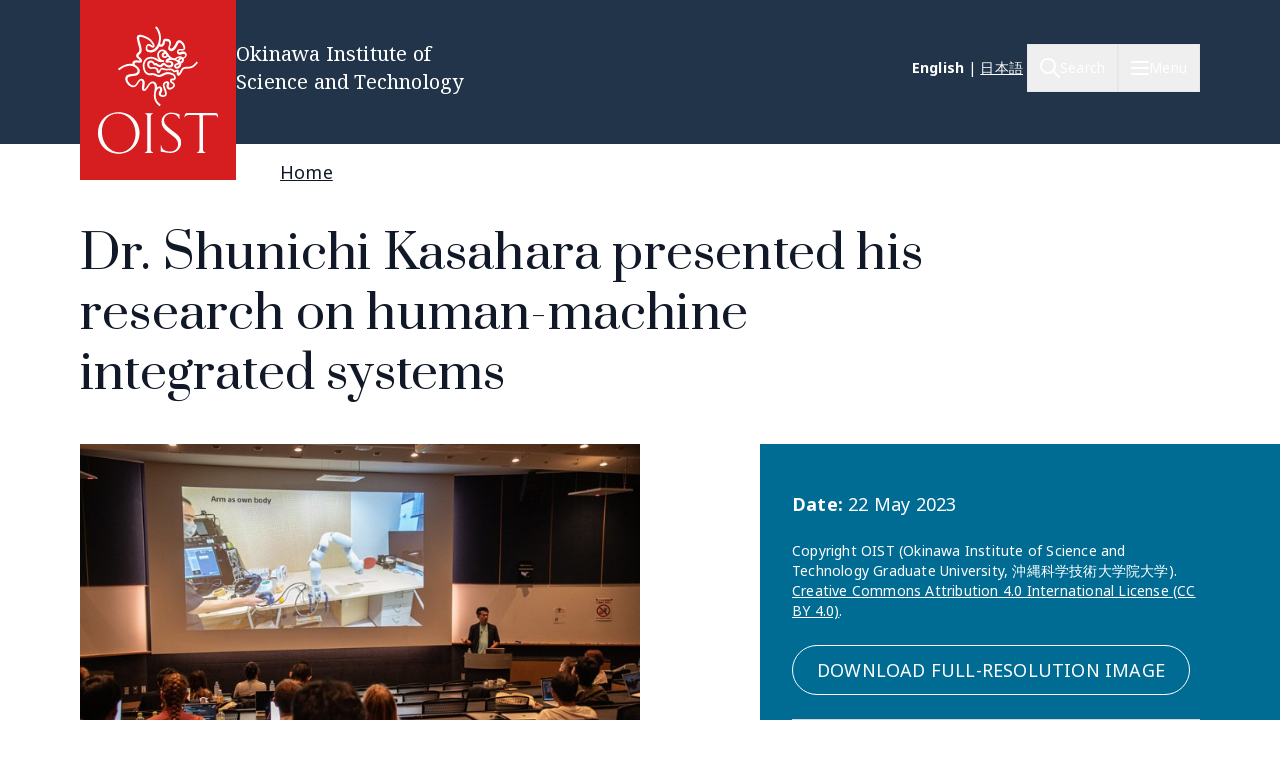

--- FILE ---
content_type: text/html; charset=UTF-8
request_url: https://www.oist.jp/image/dr-shunichi-kasahara-presented-his-research-human-machine-integrated-systems-0
body_size: 22078
content:
<!DOCTYPE html>
<html lang="en" dir="ltr" prefix="content: http://purl.org/rss/1.0/modules/content/  dc: http://purl.org/dc/terms/  foaf: http://xmlns.com/foaf/0.1/  og: http://ogp.me/ns#  rdfs: http://www.w3.org/2000/01/rdf-schema#  schema: http://schema.org/  sioc: http://rdfs.org/sioc/ns#  sioct: http://rdfs.org/sioc/types#  skos: http://www.w3.org/2004/02/skos/core#  xsd: http://www.w3.org/2001/XMLSchema# " class="scroll-smooth">
  <head>
    <!-- Google tag (gtag.js) -->
    <script async src="https://www.googletagmanager.com/gtag/js?id=G-P6NDCBGTJ1"></script>
    <script>
      window.dataLayer = window.dataLayer || [];
      function gtag(){dataLayer.push(arguments);}
      gtag('js', new Date());

      gtag('config', 'G-P6NDCBGTJ1');
    </script>
    <meta charset="utf-8" />
<link rel="shortlink" href="https://www.oist.jp/media/46370" />
<link rel="canonical" href="https://www.oist.jp/image/dr-shunichi-kasahara-presented-his-research-human-machine-integrated-systems-0" />
<meta property="og:site_name" content="Okinawa Institute of Science and Technology OIST" />
<meta property="og:type" content="article" />
<meta property="og:url" content="https://www.oist.jp/image/dr-shunichi-kasahara-presented-his-research-human-machine-integrated-systems-0" />
<meta property="og:title" content="Dr. Shunichi Kasahara presented his research on human-machine integrated systems" />
<meta property="og:image" content="https://www.oist.jp/sites/default/files/styles/open_graph/public/2023-05/52849408787_4ebb6d3bab_c%20%281%29.jpg?h=7fb2964e&amp;itok=44aGnok4" />
<meta name="twitter:card" content="summary" />
<meta name="twitter:title" content="Dr. Shunichi Kasahara presented his research on human-machine integrated systems" />
<meta name="twitter:image" content="https://www.oist.jp/sites/default/files/styles/open_graph/public/2023-05/52849408787_4ebb6d3bab_c%20%281%29.jpg?h=7fb2964e&amp;itok=44aGnok4" />
<meta name="msapplication-TileColor" content="#da532c" />
<meta name="msapplication-config" content="/themes/custom/server_theme/favicons/browserconfig.xml" />
<meta name="theme-color" content="#ffffff" />
<meta name="MobileOptimized" content="width" />
<meta name="HandheldFriendly" content="true" />
<meta name="viewport" content="width=device-width, initial-scale=1.0" />
<script type="application/ld+json">{
    "@context": "https://schema.org",
    "@graph": [
        {
            "@type": "Organization",
            "additionalType": "CollegeOrUniversity",
            "@id": "oist.jp",
            "description": "The Okinawa Institute of Science and Technology (OIST) is an interdisciplinary graduate school offering a 5-year PhD program in Science.",
            "url": "https://www.oist.jp/",
            "name": "Okinawa Institute of Science and Technology",
            "logo": {
                "@type": "ImageObject",
                "representativeOfPage": "False",
                "url": "https://oist.jp/sites/default/files/photos/shisa-only_600x600.jpg",
                "width": "600",
                "height": "600"
            },
            "address": {
                "@type": "PostalAddress",
                "streetAddress": "1919-1",
                "addressLocality": [
                    "Tancha",
                    "Onna"
                ],
                "addressRegion": [
                    "Kunigami District",
                    "Okinawa"
                ],
                "postalCode": "904-0495",
                "addressCountry": "JP"
            }
        }
    ]
}</script>
<link rel="icon" sizes="512x512" href="/themes/custom/server_theme/favicons/android-chrome-512x512.png" />
<link rel="icon" sizes="192x192" href="/themes/custom/server_theme/favicons/android-chrome-192x192.png" />
<link rel="apple-touch-icon" sizes="180x180" href="/themes/custom/server_theme/favicons/apple-touch-icon.png" />
<link rel="icon" href="/themes/custom/server_theme/favicons/favicon-48x48.png" type="image/png" />
<link rel="manifest" href="/themes/custom/server_theme/favicons/site.webmanifest" />
<link rel="mask-icon" href="/themes/custom/server_theme/favicons/safari-pinned-tab.svg" color="#5bbad5" />
<link rel="shortcut icon" href="/themes/custom/server_theme/favicons/favicon-48x48.png" />
<link rel="alternate" hreflang="en" href="https://www.oist.jp/image/dr-shunichi-kasahara-presented-his-research-human-machine-integrated-systems-0" />
<link rel="alternate" hreflang="ja" href="https://www.oist.jp/ja/image/dr-shunichi-kasahara-presented-his-research-human-machine-integrated-systems-0" />
<link rel="canonical" href="https://www.oist.jp/image/dr-shunichi-kasahara-presented-his-research-human-machine-integrated-systems-0" />
<link rel="shortlink" href="https://www.oist.jp/media/46370" />

    <title>Dr. Shunichi Kasahara presented his research on human-machine integrated systems | Okinawa Institute of Science and Technology OIST</title>
    <link rel="stylesheet" media="all" href="/sites/default/files/css/css_FxSh-Xs8ZoNDnQrEc1FutjCXCGPwMJsZwNEvaCRbTEM.css?delta=0&amp;language=en&amp;theme=server_theme&amp;include=eJxVzkEKgjEMhNEL9adHkrSMtZgmkglCPb2gq-6GN5uvq5C7NiFK_-8FUgZYugeqeSzR-UEh4o245QML9e6WvGCnDvUmejG3Thvn5y8YxXhqePP006izPws3E-tX9gX7ikDk" />
<link rel="stylesheet" media="all" href="/sites/default/files/css/css_ppO1t0XFuJWWlzpOepazSU6b4pR5ctjCom8DCnf0i4I.css?delta=1&amp;language=en&amp;theme=server_theme&amp;include=eJxVzkEKgjEMhNEL9adHkrSMtZgmkglCPb2gq-6GN5uvq5C7NiFK_-8FUgZYugeqeSzR-UEh4o245QML9e6WvGCnDvUmejG3Thvn5y8YxXhqePP006izPws3E-tX9gX7ikDk" />
<link rel="stylesheet" media="all" href="//fonts.googleapis.com/css?family=Open+Sans:400,400i,700" />
<link rel="stylesheet" media="all" href="//fonts.googleapis.com/css2?family=Roboto:wght@400;700&amp;display=swap" />
<link rel="stylesheet" media="all" href="/sites/default/files/css/css_FyprQeSnRn4P7VCApRgH0kHajkw5N5Q0fFK7NLLhrTE.css?delta=4&amp;language=en&amp;theme=server_theme&amp;include=eJxVzkEKgjEMhNEL9adHkrSMtZgmkglCPb2gq-6GN5uvq5C7NiFK_-8FUgZYugeqeSzR-UEh4o245QML9e6WvGCnDvUmejG3Thvn5y8YxXhqePP006izPws3E-tX9gX7ikDk" />

    <script src="/libraries/fontawesome/js/all.min.js?v=6.7.2" defer></script>
<script src="/libraries/fontawesome/js/v4-shims.min.js?v=6.7.2" defer></script>
<script src="https://player.vimeo.com/api/player.js"></script>

  </head>
  <body class="path-media font-body">
        <a href="#main-content" class="visually-hidden focusable skip-link">
      Skip to main content
    </a>
    
        <div class="dialog-off-canvas-main-canvas flex flex-col min-h-screen" data-off-canvas-main-canvas>
    <nav class="main-menu-wrapper flex-col items-stretch z-main-menu fixed inset-0 w-full h-screen bg-blue-primary text-white overflow-scroll lg:overflow-hidden main" role="navigation">
  <div class="px-4 sm:px-6 lg:px-8 xl:px-20 py-5 lg:py-6 flex flex-row justify-between items-center border-b border-gray-300">
    <div>
                    <img class="w-32 lg:w-48" src="/themes/custom/server_theme/dist/images/logo-footer.svg" alt="Logo">
                </div>
    <button name="close_menu" class="menu-close mt-2 w-6 h-6">
      <img src="/themes/custom/server_theme/dist/images/menu-close.svg" alt="Close menu">
    </button>
  </div>
  <div class="flex lg:flex-row px-4 sm:px-6 lg:px-8 xl:px-20 lg:overflow-hidden grow relative">
    
<div class="lg:hidden py-6 overflow-auto w-full">
                    <ul class="menu main-menu m-0 flex flex-col space-y-2">
                    <li class="menu-item flex flex-col">
                          <button href="" class="menu-root-item flex items-center text-2xl leading-11 font-header w-full text-left ">About <span class="expand-indicator flex justify-center items-center w-6 h-6 border-1 rounded-full border-white ml-4 "></span></button>
                                                
                    
                                                                                                                                                                                    <ul class="sub-menu text-lg font-normal">
                    <li class="menu-item flex flex-col my-2.5 px-2.5">
                          <a href="/about" class="menu-sub-item py-2 block ">About OIST</a>
                              </li>
                <li class="menu-item flex flex-col my-2.5 px-2.5">
                          <a href="/about/facts-and-figures" class="menu-sub-item py-2 block ">Facts and Figures</a>
                              </li>
                <li class="menu-item flex flex-col my-2.5 px-2.5">
                          <button class="menu-sub-item flex items-center py-2 text-left ">President <span class="expand-indicator flex justify-center items-center w-6 h-6 border-1 rounded-full border-white ml-4 "></span></button>
                                                
                    
                                                                                  <ul class="sub-menu text-lg font-normal">
                    <li class="menu-item flex flex-col my-2.5 px-2.5">
                          <a href="/about/president" class="menu-sub-item py-2 block ">President</a>
                              </li>
                <li class="menu-item flex flex-col my-2.5 px-2.5">
                          <a href="/about/president/media-library" class="menu-sub-item py-2 block ">Presidential Media Library</a>
                              </li>
                <li class="menu-item flex flex-col my-2.5 px-2.5">
                          <a href="/about/president/lectures" class="menu-sub-item py-2 block ">Presidential Lectures</a>
                              </li>
                <li class="menu-item flex flex-col my-2.5 px-2.5">
                          <a href="/about/president/office" class="menu-sub-item py-2 block ">Office of the President</a>
                              </li>
                <li class="menu-item flex flex-col my-2.5 px-2.5">
                          <a href="/about/president/university-management-forum" class="menu-sub-item py-2 block ">President&#039;s Council</a>
                              </li>
        </ul>
  
              </li>
                <li class="menu-item flex flex-col my-2.5 px-2.5">
                          <button class="menu-sub-item flex items-center py-2 text-left ">Leadership and Governance <span class="expand-indicator flex justify-center items-center w-6 h-6 border-1 rounded-full border-white ml-4 "></span></button>
                                                
                    
                                                                                                              <ul class="sub-menu text-lg font-normal">
                    <li class="menu-item flex flex-col my-2.5 px-2.5">
                          <a href="/about/leadership-governance" class="menu-sub-item py-2 block ">Leadership and Governance</a>
                              </li>
                <li class="menu-item flex flex-col my-2.5 px-2.5">
                          <a href="/about/officers-senior-management" class="menu-sub-item py-2 block ">Officers &amp; Senior Management</a>
                              </li>
                <li class="menu-item flex flex-col my-2.5 px-2.5">
                          <a href="/about/leadership-governance/board-governors" class="menu-sub-item py-2 block ">Board of Governors</a>
                              </li>
                <li class="menu-item flex flex-col my-2.5 px-2.5">
                          <a href="/about/leadership-governance/board-councilors" class="menu-sub-item py-2 block ">Board of Councilors</a>
                              </li>
                <li class="menu-item flex flex-col my-2.5 px-2.5">
                          <a href="/about/organigram" class="menu-sub-item py-2 block ">Organigram</a>
                              </li>
                <li class="menu-item flex flex-col my-2.5 px-2.5">
                          <a href="/about/former-presidents" class="menu-sub-item py-2 block ">Former Presidents</a>
                              </li>
                <li class="menu-item flex flex-col my-2.5 px-2.5">
                          <a href="/policy-library" class="menu-sub-item py-2 block ">Policies, Rules &amp; Procedures</a>
                              </li>
        </ul>
  
              </li>
                <li class="menu-item flex flex-col my-2.5 px-2.5">
                          <button class="menu-sub-item flex items-center py-2 text-left ">History <span class="expand-indicator flex justify-center items-center w-6 h-6 border-1 rounded-full border-white ml-4 "></span></button>
                                                
                    
                                                      <ul class="sub-menu text-lg font-normal">
                    <li class="menu-item flex flex-col my-2.5 px-2.5">
                          <a href="/about/history" class="menu-sub-item py-2 block ">History</a>
                              </li>
                <li class="menu-item flex flex-col my-2.5 px-2.5">
                          <a href="/about/history/oistpc" class="menu-sub-item py-2 block ">OIST Promotion Corporation</a>
                              </li>
                <li class="menu-item flex flex-col my-2.5 px-2.5">
                          <a href="/about/history/koji-omi" class="menu-sub-item py-2 block ">Koji Omi</a>
                              </li>
        </ul>
  
              </li>
                <li class="menu-item flex flex-col my-2.5 px-2.5">
                          <a href="/oist-publications-reports" class="menu-sub-item py-2 block ">Publications and Reports</a>
                              </li>
                <li class="menu-item flex flex-col my-2.5 px-2.5">
                          <button class="menu-sub-item flex items-center py-2 text-left ">Procurement <span class="expand-indicator flex justify-center items-center w-6 h-6 border-1 rounded-full border-white ml-4 "></span></button>
                                                
                    
                                                                                                                            <ul class="sub-menu text-lg font-normal">
                    <li class="menu-item flex flex-col my-2.5 px-2.5">
                          <a href="/about/procurement" class="menu-sub-item py-2 block ">Procurement</a>
                              </li>
                <li class="menu-item flex flex-col my-2.5 px-2.5">
                          <a href="/about/procurement/construction" class="menu-sub-item py-2 block ">Tender for Construction</a>
                              </li>
                <li class="menu-item flex flex-col my-2.5 px-2.5">
                          <a href="/about/procurement/article" class="menu-sub-item py-2 block ">Tender for Goods and Services</a>
                              </li>
                <li class="menu-item flex flex-col my-2.5 px-2.5">
                          <a href="/about/procurement/procurement-related-regulations" class="menu-sub-item py-2 block ">Procurement Regulations</a>
                              </li>
                <li class="menu-item flex flex-col my-2.5 px-2.5">
                          <a href="/about/procurement/guidance-business-partners-japan" class="menu-sub-item py-2 block ">Supplier Guidance (Japan)</a>
                              </li>
                <li class="menu-item flex flex-col my-2.5 px-2.5">
                          <a href="/about/procurement/guidance-international-business-partners" class="menu-sub-item py-2 block ">Supplier Guidance (International)</a>
                              </li>
                <li class="menu-item flex flex-col my-2.5 px-2.5">
                          <a href="/about/procurement/deliverysales-guidance-oist-campus" class="menu-sub-item py-2 block ">Directions for Delivery &amp; Sales</a>
                              </li>
                <li class="menu-item flex flex-col my-2.5 px-2.5">
                          <a href="/about/procurement/electronic-procurement-system" class="menu-sub-item py-2 block ">Electronic Procurement System</a>
                              </li>
        </ul>
  
              </li>
                <li class="menu-item flex flex-col my-2.5 px-2.5">
                          <a href="/whistleblower-report-hotline" class="menu-sub-item py-2 block ">Whistleblower Report Hotline</a>
                              </li>
                <li class="menu-item flex flex-col my-2.5 px-2.5">
                          <button class="menu-sub-item flex items-center py-2 text-left ">Information Disclosure <span class="expand-indicator flex justify-center items-center w-6 h-6 border-1 rounded-full border-white ml-4 "></span></button>
                                                
                    
                                                                                                                                                        <ul class="sub-menu text-lg font-normal">
                    <li class="menu-item flex flex-col my-2.5 px-2.5">
                          <a href="/about/disclosure" class="menu-sub-item py-2 block ">Information Disclosure</a>
                              </li>
                <li class="menu-item flex flex-col my-2.5 px-2.5">
                          <a href="/about/disclosure/basic-information" class="menu-sub-item py-2 block ">Basic Information</a>
                              </li>
                <li class="menu-item flex flex-col my-2.5 px-2.5">
                          <a href="/about/disclosure/guidance-on-the-procedures-for-information-access" class="menu-sub-item py-2 block ">Guidance on the Procedures for Information Access</a>
                              </li>
                <li class="menu-item flex flex-col my-2.5 px-2.5">
                          <a href="/about/disclosure/guidance-on-the-procedures-for-personal-information-protection" class="menu-sub-item py-2 block ">Guidance on the Procedures for Personal Information Protection</a>
                              </li>
                <li class="menu-item flex flex-col my-2.5 px-2.5">
                          <a href="/about/disclosure/regarding-article-47-of-the-private-school-act" class="menu-sub-item py-2 block ">Regarding the Private School Act</a>
                              </li>
                <li class="menu-item flex flex-col my-2.5 px-2.5">
                          <a href="/about/disclosure/regarding-the-school-education-act" class="menu-sub-item py-2 block ">Regarding the School Education Act</a>
                              </li>
                <li class="menu-item flex flex-col my-2.5 px-2.5">
                          <a href="/about/disclosure/regarding-information-held-by-independent-administrative-agencies" class="menu-sub-item py-2 block ">Regarding Information Held by Independent Administrative Agencies</a>
                              </li>
                <li class="menu-item flex flex-col my-2.5 px-2.5">
                          <a href="/about/disclosure/regarding-the-provisions-of-the-document-management-act" class="menu-sub-item py-2 block ">Regarding the provisions of the Document Management Act</a>
                              </li>
                <li class="menu-item flex flex-col my-2.5 px-2.5">
                          <a href="/about/disclosure/regarding-the-personal-information-protection-act" class="menu-sub-item py-2 block ">Regarding the Personal Information Protection Act</a>
                              </li>
                <li class="menu-item flex flex-col my-2.5 px-2.5">
                          <a href="/about/disclosure/others" class="menu-sub-item py-2 block ">Other</a>
                              </li>
        </ul>
  
              </li>
                <li class="menu-item flex flex-col my-2.5 px-2.5">
                          <button class="menu-sub-item flex items-center py-2 text-left ">Health and Safety <span class="expand-indicator flex justify-center items-center w-6 h-6 border-1 rounded-full border-white ml-4 "></span></button>
                                                
                    
                                                      <ul class="sub-menu text-lg font-normal">
                    <li class="menu-item flex flex-col my-2.5 px-2.5">
                          <a href="/node/45113" class="menu-sub-item py-2 block ">Health and Safety at OIST</a>
                              </li>
                <li class="menu-item flex flex-col my-2.5 px-2.5">
                          <a href="/about/health-safety/know-safety-no-pain" class="menu-sub-item py-2 block ">Know Safety, No Pain</a>
                              </li>
                <li class="menu-item flex flex-col my-2.5 px-2.5">
                          <a href="/about/health-safety/health-center" class="menu-sub-item py-2 block ">Health Center</a>
                              </li>
        </ul>
  
              </li>
                <li class="menu-item flex flex-col my-2.5 px-2.5">
                          <a href="/clinic" class="menu-sub-item py-2 block ">OIST Clinic</a>
                              </li>
                <li class="menu-item flex flex-col my-2.5 px-2.5">
                          <button class="menu-sub-item flex items-center py-2 text-left ">Privacy Policy <span class="expand-indicator flex justify-center items-center w-6 h-6 border-1 rounded-full border-white ml-4 "></span></button>
                                                
                    
                                        <ul class="sub-menu text-lg font-normal">
                    <li class="menu-item flex flex-col my-2.5 px-2.5">
                          <a href="/about/privacy-policy" class="menu-sub-item py-2 block ">Privacy Policy</a>
                              </li>
                <li class="menu-item flex flex-col my-2.5 px-2.5">
                          <a href="/about/disclosure/regarding-the-personal-information-protection-act" class="menu-sub-item py-2 block ">Personal Information File Register</a>
                              </li>
        </ul>
  
              </li>
        </ul>
  
              </li>
                <li class="menu-item flex flex-col">
                          <button href="" class="menu-root-item flex items-center text-2xl leading-11 font-header w-full text-left ">Research <span class="expand-indicator flex justify-center items-center w-6 h-6 border-1 rounded-full border-white ml-4 "></span></button>
                                                
                    
                                                                                                                                          <ul class="sub-menu text-lg font-normal">
                    <li class="menu-item flex flex-col my-2.5 px-2.5">
                          <a href="/research" class="menu-sub-item py-2 block ">Research at OIST</a>
                              </li>
                <li class="menu-item flex flex-col my-2.5 px-2.5">
                          <button class="menu-sub-item flex items-center py-2 text-left ">Researchers and Research Units <span class="expand-indicator flex justify-center items-center w-6 h-6 border-1 rounded-full border-white ml-4 "></span></button>
                                                
                    
                                                                                  <ul class="sub-menu text-lg font-normal">
                    <li class="menu-item flex flex-col my-2.5 px-2.5">
                          <a href="/research/researchers_and_researchunits" class="menu-sub-item py-2 block ">Researchers and Research Units</a>
                              </li>
                <li class="menu-item flex flex-col my-2.5 px-2.5">
                          <a href="/research/faculty-members" class="menu-sub-item py-2 block ">Faculty</a>
                              </li>
                <li class="menu-item flex flex-col my-2.5 px-2.5">
                          <a href="/research/research-units" class="menu-sub-item py-2 block ">Research Units</a>
                              </li>
                <li class="menu-item flex flex-col my-2.5 px-2.5">
                          <a href="/stg" class="menu-sub-item py-2 block ">サイエンス・テクノロジー・グループ</a>
                              </li>
                <li class="menu-item flex flex-col my-2.5 px-2.5">
                          <a href="/research/buribushi" class="menu-sub-item py-2 block ">Buribushi Fellowship</a>
                              </li>
        </ul>
  
              </li>
                <li class="menu-item flex flex-col my-2.5 px-2.5">
                          <button class="menu-sub-item flex items-center py-2 text-left ">Open Centers <span class="expand-indicator flex justify-center items-center w-6 h-6 border-1 rounded-full border-white ml-4 "></span></button>
                                                
                    
                                                      <ul class="sub-menu text-lg font-normal">
                    <li class="menu-item flex flex-col my-2.5 px-2.5">
                          <a href="/research/open_center" class="menu-sub-item py-2 block ">Open Centers</a>
                              </li>
                <li class="menu-item flex flex-col my-2.5 px-2.5">
                          <a href="/ocqt" class="menu-sub-item py-2 block ">OIST Center for Quantum Technologies</a>
                              </li>
                <li class="menu-item flex flex-col my-2.5 px-2.5">
                          <a href="/energy" class="menu-sub-item py-2 block ">Open Center for Energy</a>
                              </li>
        </ul>
  
              </li>
                <li class="menu-item flex flex-col my-2.5 px-2.5">
                          <button class="menu-sub-item flex items-center py-2 text-left ">Research Activities <span class="expand-indicator flex justify-center items-center w-6 h-6 border-1 rounded-full border-white ml-4 "></span></button>
                                                
                    
                                                                                  <ul class="sub-menu text-lg font-normal">
                    <li class="menu-item flex flex-col my-2.5 px-2.5">
                          <a href="/research/activities" class="menu-sub-item py-2 block ">Research Activities</a>
                              </li>
                <li class="menu-item flex flex-col my-2.5 px-2.5">
                          <a href="/research/discover" class="menu-sub-item py-2 block ">Research Specialties</a>
                              </li>
                <li class="menu-item flex flex-col my-2.5 px-2.5">
                          <a href="/conference" class="menu-sub-item py-2 block ">Conferences &amp; Workshops</a>
                              </li>
                <li class="menu-item flex flex-col my-2.5 px-2.5">
                          <a href="/annual-reports" class="menu-sub-item py-2 block ">Annual Reports</a>
                              </li>
                <li class="menu-item flex flex-col my-2.5 px-2.5">
                          <a href="/research/research-news" class="menu-sub-item py-2 block ">Research News</a>
                              </li>
        </ul>
  
              </li>
                <li class="menu-item flex flex-col my-2.5 px-2.5">
                          <button class="menu-sub-item flex items-center py-2 text-left ">Research Facilities <span class="expand-indicator flex justify-center items-center w-6 h-6 border-1 rounded-full border-white ml-4 "></span></button>
                                                
                    
                                                                                  <ul class="sub-menu text-lg font-normal">
                    <li class="menu-item flex flex-col my-2.5 px-2.5">
                          <a href="/research/facilities" class="menu-sub-item py-2 block ">Research Facilities</a>
                              </li>
                <li class="menu-item flex flex-col my-2.5 px-2.5">
                          <a href="/core-facilities" class="menu-sub-item py-2 block ">Core Facilities</a>
                              </li>
                <li class="menu-item flex flex-col my-2.5 px-2.5">
                          <a href="/campus/marine-science-station" class="menu-sub-item py-2 block ">OIST Marine Science Station</a>
                              </li>
                <li class="menu-item flex flex-col my-2.5 px-2.5">
                          <a href="/research/open-innovation-facilities/sea-nexus" class="menu-sub-item py-2 block ">OIST Sea neXus</a>
                              </li>
                <li class="menu-item flex flex-col my-2.5 px-2.5">
                          <a href="/research/open-innovation-facilities/land-nexus" class="menu-sub-item py-2 block ">OIST Land neXus</a>
                              </li>
        </ul>
  
              </li>
                <li class="menu-item flex flex-col my-2.5 px-2.5">
                          <button class="menu-sub-item flex items-center py-2 text-left ">Research Support <span class="expand-indicator flex justify-center items-center w-6 h-6 border-1 rounded-full border-white ml-4 "></span></button>
                                                
                    
                                                                                                                            <ul class="sub-menu text-lg font-normal">
                    <li class="menu-item flex flex-col my-2.5 px-2.5">
                          <a href="/research/support" class="menu-sub-item py-2 block ">Research Support</a>
                              </li>
                <li class="menu-item flex flex-col my-2.5 px-2.5">
                          <a href="/research/research-funds" class="menu-sub-item py-2 block ">Research Funds</a>
                              </li>
                <li class="menu-item flex flex-col my-2.5 px-2.5">
                          <a href="/research/library" class="menu-sub-item py-2 block ">Library</a>
                              </li>
                <li class="menu-item flex flex-col my-2.5 px-2.5">
                          <a href="/research/repository" class="menu-sub-item py-2 block ">OIST IR (Institutional Repository)</a>
                              </li>
                <li class="menu-item flex flex-col my-2.5 px-2.5">
                          <a href="/core-facilities" class="menu-sub-item py-2 block ">Core Facilities</a>
                              </li>
                <li class="menu-item flex flex-col my-2.5 px-2.5">
                          <a href="/fao/c-hub" class="menu-sub-item py-2 block ">Research Professional Development</a>
                              </li>
                <li class="menu-item flex flex-col my-2.5 px-2.5">
                          <a href="/innovation" class="menu-sub-item py-2 block ">Industry-Academia-Government-Finance Collaboration</a>
                              </li>
                <li class="menu-item flex flex-col my-2.5 px-2.5">
                          <a href="/provost/shohei-suzuki-research-safety-fund" class="menu-sub-item py-2 block ">Shohei Suzuki Research Safety Fund</a>
                              </li>
        </ul>
  
              </li>
                <li class="menu-item flex flex-col my-2.5 px-2.5">
                          <button class="menu-sub-item flex items-center py-2 text-left ">Grants &amp; Partnerships <span class="expand-indicator flex justify-center items-center w-6 h-6 border-1 rounded-full border-white ml-4 "></span></button>
                                                
                    
                                                                                  <ul class="sub-menu text-lg font-normal">
                    <li class="menu-item flex flex-col my-2.5 px-2.5">
                          <a href="/research/grant_and_partnership" class="menu-sub-item py-2 block ">Grants &amp; Partnerships</a>
                              </li>
                <li class="menu-item flex flex-col my-2.5 px-2.5">
                          <a href="/visiting-program" class="menu-sub-item py-2 block ">Visiting Program</a>
                              </li>
                <li class="menu-item flex flex-col my-2.5 px-2.5">
                          <a href="/academic-partnerships" class="menu-sub-item py-2 block ">Academic Partnership</a>
                              </li>
                <li class="menu-item flex flex-col my-2.5 px-2.5">
                          <a href="/research/institutional_grant" class="menu-sub-item py-2 block ">Institutional Grant Initiatives</a>
                              </li>
                <li class="menu-item flex flex-col my-2.5 px-2.5">
                          <a href="/research/other_grant" class="menu-sub-item py-2 block ">Other Grant Initiatives</a>
                              </li>
        </ul>
  
              </li>
                <li class="menu-item flex flex-col my-2.5 px-2.5">
                          <button class="menu-sub-item flex items-center py-2 text-left ">Academic Governance <span class="expand-indicator flex justify-center items-center w-6 h-6 border-1 rounded-full border-white ml-4 "></span></button>
                                                
                    
                                                                    <ul class="sub-menu text-lg font-normal">
                    <li class="menu-item flex flex-col my-2.5 px-2.5">
                          <a href="/research/provost_deans" class="menu-sub-item py-2 block ">Academic Governance</a>
                              </li>
                <li class="menu-item flex flex-col my-2.5 px-2.5">
                          <a href="/research/provost" class="menu-sub-item py-2 block ">Office of the Provost</a>
                              </li>
                <li class="menu-item flex flex-col my-2.5 px-2.5">
                          <a href="/dor" class="menu-sub-item py-2 block ">Dean of Research Office</a>
                              </li>
                <li class="menu-item flex flex-col my-2.5 px-2.5">
                          <a href="/education/gs/structure-sections" class="menu-sub-item py-2 block ">Office of Dean of Graduate School</a>
                              </li>
        </ul>
  
              </li>
                <li class="menu-item flex flex-col my-2.5 px-2.5">
                          <button class="menu-sub-item flex items-center py-2 text-left ">Research Compliance <span class="expand-indicator flex justify-center items-center w-6 h-6 border-1 rounded-full border-white ml-4 "></span></button>
                                                
                    
                                                                                  <ul class="sub-menu text-lg font-normal">
                    <li class="menu-item flex flex-col my-2.5 px-2.5">
                          <a href="/research/compliance" class="menu-sub-item py-2 block ">Research Compliance</a>
                              </li>
                <li class="menu-item flex flex-col my-2.5 px-2.5">
                          <a href="/research/research-integrity" class="menu-sub-item py-2 block ">Research Integrity</a>
                              </li>
                <li class="menu-item flex flex-col my-2.5 px-2.5">
                          <a href="/research/safe-responsible-research" class="menu-sub-item py-2 block ">Research Safety</a>
                              </li>
                <li class="menu-item flex flex-col my-2.5 px-2.5">
                          <a href="/okinawa-institute-science-and-technology-graduate-university-research-data-management-and" class="menu-sub-item py-2 block ">Data Management</a>
                              </li>
                <li class="menu-item flex flex-col my-2.5 px-2.5">
                          <a href="/research/compliance-initiative" class="menu-sub-item py-2 block ">Compliance Initiative</a>
                              </li>
        </ul>
  
              </li>
        </ul>
  
              </li>
                <li class="menu-item flex flex-col">
                          <a href="/education" class="menu-root-item block text-2xl leading-11 font-header w-full text-left ">Education</a>
                              </li>
                <li class="menu-item flex flex-col">
                          <a href="/admissions" class="menu-root-item block text-2xl leading-11 font-header w-full text-left ">Admissions</a>
                              </li>
                <li class="menu-item flex flex-col">
                          <a href="/innovation" class="menu-root-item block text-2xl leading-11 font-header w-full text-left ">Innovation</a>
                              </li>
                <li class="menu-item flex flex-col">
                          <button href="" class="menu-root-item flex items-center text-2xl leading-11 font-header w-full text-left ">News <span class="expand-indicator flex justify-center items-center w-6 h-6 border-1 rounded-full border-white ml-4 "></span></button>
                                                
                    
                                                                                                              <ul class="sub-menu text-lg font-normal">
                    <li class="menu-item flex flex-col my-2.5 px-2.5">
                          <a href="/about/news-center" class="menu-sub-item py-2 block ">News</a>
                              </li>
                <li class="menu-item flex flex-col my-2.5 px-2.5">
                          <a href="/about/media-coverage" class="menu-sub-item py-2 block ">Media Coverage</a>
                              </li>
                <li class="menu-item flex flex-col my-2.5 px-2.5">
                          <a href="/social-media" class="menu-sub-item py-2 block ">Social Media</a>
                              </li>
                <li class="menu-item flex flex-col my-2.5 px-2.5">
                          <a href="/about/photos" class="menu-sub-item py-2 block ">Photo Galleries</a>
                              </li>
                <li class="menu-item flex flex-col my-2.5 px-2.5">
                          <a href="/research/podcast" class="menu-sub-item py-2 block ">Podcast</a>
                              </li>
                <li class="menu-item flex flex-col my-2.5 px-2.5">
                          <a href="/research/videos" class="menu-sub-item py-2 block ">Videos</a>
                              </li>
                <li class="menu-item flex flex-col my-2.5 px-2.5">
                          <a href="/news/for-the-press" class="menu-sub-item py-2 block ">To members of the press</a>
                              </li>
        </ul>
  
              </li>
                <li class="menu-item flex flex-col">
                          <button href="" class="menu-root-item flex items-center text-2xl leading-11 font-header w-full text-left ">Outreach <span class="expand-indicator flex justify-center items-center w-6 h-6 border-1 rounded-full border-white ml-4 "></span></button>
                                                
                    
                                                                                                                                                        <ul class="sub-menu text-lg font-normal">
                    <li class="menu-item flex flex-col my-2.5 px-2.5">
                          <a href="/outreach" class="menu-sub-item py-2 block ">Community and Education Outreach</a>
                              </li>
                <li class="menu-item flex flex-col my-2.5 px-2.5">
                          <a href="/outreach/update" class="menu-sub-item py-2 block ">Outreach News</a>
                              </li>
                <li class="menu-item flex flex-col my-2.5 px-2.5">
                          <a href="/outreach/elementary-school" class="menu-sub-item py-2 block ">Elementary School</a>
                              </li>
                <li class="menu-item flex flex-col my-2.5 px-2.5">
                          <a href="/outreach/junior-high-school" class="menu-sub-item py-2 block ">Junior High School</a>
                              </li>
                <li class="menu-item flex flex-col my-2.5 px-2.5">
                          <a href="/outreach/high-school" class="menu-sub-item py-2 block ">High School</a>
                              </li>
                <li class="menu-item flex flex-col my-2.5 px-2.5">
                          <a href="/outreach/university" class="menu-sub-item py-2 block ">University</a>
                              </li>
                <li class="menu-item flex flex-col my-2.5 px-2.5">
                          <a href="/outreach/general-public" class="menu-sub-item py-2 block ">General Public</a>
                              </li>
                <li class="menu-item flex flex-col my-2.5 px-2.5">
                          <button class="menu-sub-item flex items-center py-2 text-left ">Our contribution to Okinawa <span class="expand-indicator flex justify-center items-center w-6 h-6 border-1 rounded-full border-white ml-4 "></span></button>
                                                
                    
                                                      <ul class="sub-menu text-lg font-normal">
                    <li class="menu-item flex flex-col my-2.5 px-2.5">
                          <a href="/outreach/contribution" class="menu-sub-item py-2 block ">Our contribution to Okinawa</a>
                              </li>
                <li class="menu-item flex flex-col my-2.5 px-2.5">
                          <a href="/outreach/community/covid" class="menu-sub-item py-2 block ">COVID Community Projects</a>
                              </li>
                <li class="menu-item flex flex-col my-2.5 px-2.5">
                          <a href="/outreach/community/spotlight" class="menu-sub-item py-2 block ">OISTer Spotlight</a>
                              </li>
        </ul>
  
              </li>
                <li class="menu-item flex flex-col my-2.5 px-2.5">
                          <a href="/sdg" class="menu-sub-item py-2 block ">SDGs</a>
                              </li>
                <li class="menu-item flex flex-col my-2.5 px-2.5">
                          <a href="/outreach/oist-science-studio" class="menu-sub-item py-2 block ">OIST Science Studio</a>
                              </li>
        </ul>
  
              </li>
                <li class="menu-item flex flex-col">
                          <button href="" class="menu-root-item flex items-center text-2xl leading-11 font-header w-full text-left ">Campus <span class="expand-indicator flex justify-center items-center w-6 h-6 border-1 rounded-full border-white ml-4 "></span></button>
                                                
                    
                                                                                                              <ul class="sub-menu text-lg font-normal">
                    <li class="menu-item flex flex-col my-2.5 px-2.5">
                          <button class="menu-sub-item flex items-center py-2 text-left ">Campus <span class="expand-indicator flex justify-center items-center w-6 h-6 border-1 rounded-full border-white ml-4 "></span></button>
                                                
                    
                                                                                                                                                        <ul class="sub-menu text-lg font-normal">
                    <li class="menu-item flex flex-col my-2.5 px-2.5">
                          <a href="/campus" class="menu-sub-item py-2 block ">Campus</a>
                              </li>
                <li class="menu-item flex flex-col my-2.5 px-2.5">
                          <a href="/resource-center" class="menu-sub-item py-2 block ">Resource Center</a>
                              </li>
                <li class="menu-item flex flex-col my-2.5 px-2.5">
                          <a href="/clinic" class="menu-sub-item py-2 block ">OIST Clinic</a>
                              </li>
                <li class="menu-item flex flex-col my-2.5 px-2.5">
                          <a href="/recreation" class="menu-sub-item py-2 block ">Recreation Services</a>
                              </li>
                <li class="menu-item flex flex-col my-2.5 px-2.5">
                          <a href="/campus/visitors-center-shops-restaurants" class="menu-sub-item py-2 block ">Shops and Restaurants</a>
                              </li>
                <li class="menu-item flex flex-col my-2.5 px-2.5">
                          <a href="/campus/childcare-education" class="menu-sub-item py-2 block ">Childcare and Education</a>
                              </li>
                <li class="menu-item flex flex-col my-2.5 px-2.5">
                          <a href="/campus/housing" class="menu-sub-item py-2 block ">Housing</a>
                              </li>
                <li class="menu-item flex flex-col my-2.5 px-2.5">
                          <a href="/campus/community-facilities" class="menu-sub-item py-2 block ">Community Facilities</a>
                              </li>
                <li class="menu-item flex flex-col my-2.5 px-2.5">
                          <a href="/campus/research-facilities" class="menu-sub-item py-2 block ">Research Facilities</a>
                              </li>
                <li class="menu-item flex flex-col my-2.5 px-2.5">
                          <a href="/campus/ganjuu-wellbeing-service" class="menu-sub-item py-2 block ">Ganjuu Wellbeing Service</a>
                              </li>
        </ul>
  
              </li>
                <li class="menu-item flex flex-col my-2.5 px-2.5">
                          <a href="/campus/access-map" class="menu-sub-item py-2 block ">Access</a>
                              </li>
                <li class="menu-item flex flex-col my-2.5 px-2.5">
                          <a href="/campus/parking" class="menu-sub-item py-2 block ">Parking</a>
                              </li>
                <li class="menu-item flex flex-col my-2.5 px-2.5">
                          <a href="/conference-venues" class="menu-sub-item py-2 block ">Event Venues</a>
                              </li>
                <li class="menu-item flex flex-col my-2.5 px-2.5">
                          <a href="/campus/tokyo-office" class="menu-sub-item py-2 block ">Tokyo Office</a>
                              </li>
                <li class="menu-item flex flex-col my-2.5 px-2.5">
                          <a href="/campus/seaside-house" class="menu-sub-item py-2 block ">Seaside House</a>
                              </li>
                <li class="menu-item flex flex-col my-2.5 px-2.5">
                          <a href="/campus/marine-science-station" class="menu-sub-item py-2 block ">Marine Science Station</a>
                              </li>
        </ul>
  
              </li>
                <li class="menu-item flex flex-col">
                          <button href="" class="menu-root-item flex items-center text-2xl leading-11 font-header w-full text-left ">Careers <span class="expand-indicator flex justify-center items-center w-6 h-6 border-1 rounded-full border-white ml-4 "></span></button>
                                                
                    
                                                                                                              <ul class="sub-menu text-lg font-normal">
                    <li class="menu-item flex flex-col my-2.5 px-2.5">
                          <a href="/careers" class="menu-sub-item py-2 block ">Open Positions</a>
                              </li>
                <li class="menu-item flex flex-col my-2.5 px-2.5">
                          <a href="/careers/faculty-positions" class="menu-sub-item py-2 block ">Faculty Positions</a>
                              </li>
                <li class="menu-item flex flex-col my-2.5 px-2.5">
                          <a href="/careers/background-check" class="menu-sub-item py-2 block ">Background Check</a>
                              </li>
                <li class="menu-item flex flex-col my-2.5 px-2.5">
                          <a href="https://groups.oist.jp/hr-relocation" class="menu-sub-item py-2 block ">HR Relocation</a>
                              </li>
                <li class="menu-item flex flex-col my-2.5 px-2.5">
                          <a href="/diversity" class="menu-sub-item py-2 block ">Diversity</a>
                              </li>
                <li class="menu-item flex flex-col my-2.5 px-2.5">
                          <a href="/c-hub" class="menu-sub-item py-2 block ">Professional Development &amp; Inclusion</a>
                              </li>
                <li class="menu-item flex flex-col my-2.5 px-2.5">
                          <a href="/careers/faq" class="menu-sub-item py-2 block ">FAQ</a>
                              </li>
        </ul>
  
              </li>
        </ul>
  
</div>



<div class="menu_level_0 hidden lg:block menu_level_0 py-6 pr-8 overflow-auto scrollbar scrollbar-thin scrollbar-thumb-blue-gray scrollbar-rounded-full scrollbar-track-blue-dark">
                                
          <div data-menu-level="0" id="root" class="menu main-menu">
        <ul class="m-0 flex flex-col space-y-3 lg:space-y-3 lg:relative">
                      
            <li>
                                            <button data-menu-child="db3b68c0-67d5-4863-a7f7-625dea19ff71" href="" class="menu-root-item flex items-center base leading-11 lg:text-xl font-header lg:pb-2 w-full text-left ">About <span class="expand-indicator flex justify-center items-center w-6 h-6 border-1 rounded-full border-white ml-4 "></span></button>
                                        </li>
                      
            <li>
                                            <button data-menu-child="cf5be12c-d9c1-4693-8c42-e1fcdab211a2" href="" class="menu-root-item flex items-center base leading-11 lg:text-xl font-header lg:pb-2 w-full text-left ">Research <span class="expand-indicator flex justify-center items-center w-6 h-6 border-1 rounded-full border-white ml-4 "></span></button>
                                        </li>
                      
            <li>
                                            <a data-menu-child="" href="/education" class="menu-root-item block base leading-11 lg:text-xl font-header lg:pb-2 w-full text-left ">Education</a>
                                        </li>
                      
            <li>
                                            <a data-menu-child="" href="/admissions" class="menu-root-item block base leading-11 lg:text-xl font-header lg:pb-2 w-full text-left ">Admissions</a>
                                        </li>
                      
            <li>
                                            <a data-menu-child="" href="/innovation" class="menu-root-item block base leading-11 lg:text-xl font-header lg:pb-2 w-full text-left ">Innovation</a>
                                        </li>
                      
            <li>
                                            <button data-menu-child="b01e58a4-c4b0-4759-8b7b-db20f80ba883" href="" class="menu-root-item flex items-center base leading-11 lg:text-xl font-header lg:pb-2 w-full text-left ">News <span class="expand-indicator flex justify-center items-center w-6 h-6 border-1 rounded-full border-white ml-4 "></span></button>
                                        </li>
                      
            <li>
                                            <button data-menu-child="8252691e-f800-4ed1-9ff2-2674fbf4c391" href="" class="menu-root-item flex items-center base leading-11 lg:text-xl font-header lg:pb-2 w-full text-left ">Outreach <span class="expand-indicator flex justify-center items-center w-6 h-6 border-1 rounded-full border-white ml-4 "></span></button>
                                        </li>
                      
            <li>
                                            <button data-menu-child="40edcacb-bfac-4667-82ec-ab46abfad443" href="" class="menu-root-item flex items-center base leading-11 lg:text-xl font-header lg:pb-2 w-full text-left ">Campus <span class="expand-indicator flex justify-center items-center w-6 h-6 border-1 rounded-full border-white ml-4 "></span></button>
                                        </li>
                      
            <li>
                                            <button data-menu-child="5dde840c-fadc-4777-aebf-fe3b84984858" href="" class="menu-root-item flex items-center base leading-11 lg:text-xl font-header lg:pb-2 w-full text-left ">Careers <span class="expand-indicator flex justify-center items-center w-6 h-6 border-1 rounded-full border-white ml-4 "></span></button>
                                        </li>
                  </ul>
      </div>
    
                        
                                            
    
                        
                              
                              
                                            
    
                        
                              
                              
                              
                              
                

                              
                                            
    
                        
                              
                              
                              
                              
                              
                              
                

                              
                                            
    
                        
                              
                              
                

                              
                              
                                            
    
                        
                              
                              
                              
                              
                              
                              
                              
                

                              
                              
                                            
    
                        
                              
                              
                              
                              
                              
                              
                              
                              
                              
                

                              
                                            
    
                        
                              
                              
                

                              
                              
                                            
    
                        
                              
                

                

                              
                                            
    
                        
                              
                                            
    
                        
                              
                              
                              
                              
                

                              
                                            
    
                        
                              
                              
                

                              
                                            
    
                        
                              
                              
                              
                              
                

                              
                                            
    
                        
                              
                              
                              
                              
                

                              
                                            
    
                        
                              
                              
                              
                              
                              
                              
                              
                

                              
                                            
    
                        
                              
                              
                              
                              
                

                              
                                            
    
                        
                              
                              
                              
                

                              
                                            
    
                        
                              
                              
                              
                              
                

                

                              
                              
                              
                              
                                            
    
                        
                              
                              
                              
                              
                              
                              
                

                              
                                            
    
                        
                              
                              
                              
                              
                              
                              
                              
                                            
    
                        
                              
                              
                

                              
                              
                

                              
                                            
    
                        
                                            
    
                        
                              
                              
                              
                              
                              
                              
                              
                              
                              
                

                              
                              
                              
                              
                              
                              
                

                              
                                            
    
                        
                              
                              
                              
                              
                              
                              
                

                

</div>
<div class="menu_level_1 hidden lg:block menu_level_0 py-6 pr-8 overflow-auto scrollbar scrollbar-thin scrollbar-thumb-blue-gray scrollbar-rounded-full scrollbar-track-blue-dark">
                      
      
                                                                                                                                              
    
                        
                                  
                    
                                                                                                                                                                                        
          <div data-menu-level="1" id="db3b68c0-67d5-4863-a7f7-625dea19ff71" class="menu sub-menu">
        <ul class="lg:flex-col lg:space-y-3 lg:xl lg:ml-12 lg:px-2.5">
                      
            <li>
                                            <a data-menu-child="" href="/about" class="menu-sub-item py-2 lg:py-0 block ">About OIST</a>
                                        </li>
                      
            <li>
                                            <a data-menu-child="" href="/about/facts-and-figures" class="menu-sub-item py-2 lg:py-0 block ">Facts and Figures</a>
                                        </li>
                      
            <li>
                                            <button data-menu-child="1f99cb1d-b07f-472c-9df6-d0d477f0f2e8" class="menu-sub-item flex items-center py-2 lg:py-0 text-left ">President <span class="expand-indicator flex justify-center items-center w-6 h-6 border-1 rounded-full border-white ml-4 "></span></button>
                                        </li>
                      
            <li>
                                            <button data-menu-child="c27fa62a-366a-44e1-9eeb-39ba5e751ed5" class="menu-sub-item flex items-center py-2 lg:py-0 text-left ">Leadership and Governance <span class="expand-indicator flex justify-center items-center w-6 h-6 border-1 rounded-full border-white ml-4 "></span></button>
                                        </li>
                      
            <li>
                                            <button data-menu-child="3d20caf0-8528-4220-b55e-aae0659a6b45" class="menu-sub-item flex items-center py-2 lg:py-0 text-left ">History <span class="expand-indicator flex justify-center items-center w-6 h-6 border-1 rounded-full border-white ml-4 "></span></button>
                                        </li>
                      
            <li>
                                            <a data-menu-child="" href="/oist-publications-reports" class="menu-sub-item py-2 lg:py-0 block ">Publications and Reports</a>
                                        </li>
                      
            <li>
                                            <button data-menu-child="1c66527c-ee6a-4e43-88a2-5b698b1a381e" class="menu-sub-item flex items-center py-2 lg:py-0 text-left ">Procurement <span class="expand-indicator flex justify-center items-center w-6 h-6 border-1 rounded-full border-white ml-4 "></span></button>
                                        </li>
                      
            <li>
                                            <a data-menu-child="" href="/whistleblower-report-hotline" class="menu-sub-item py-2 lg:py-0 block ">Whistleblower Report Hotline</a>
                                        </li>
                      
            <li>
                                            <button data-menu-child="84aee29d-ab41-47fb-a257-5f0c7c4c138c" class="menu-sub-item flex items-center py-2 lg:py-0 text-left ">Information Disclosure <span class="expand-indicator flex justify-center items-center w-6 h-6 border-1 rounded-full border-white ml-4 "></span></button>
                                        </li>
                      
            <li>
                                            <button data-menu-child="f9929068-52bf-4ced-a299-89e2dc3b93a2" class="menu-sub-item flex items-center py-2 lg:py-0 text-left ">Health and Safety <span class="expand-indicator flex justify-center items-center w-6 h-6 border-1 rounded-full border-white ml-4 "></span></button>
                                        </li>
                      
            <li>
                                            <a data-menu-child="" href="/clinic" class="menu-sub-item py-2 lg:py-0 block ">OIST Clinic</a>
                                        </li>
                      
            <li>
                                            <button data-menu-child="6af5e97f-8956-4680-806a-fefa1dc20a89" class="menu-sub-item flex items-center py-2 lg:py-0 text-left ">Privacy Policy <span class="expand-indicator flex justify-center items-center w-6 h-6 border-1 rounded-full border-white ml-4 "></span></button>
                                        </li>
                  </ul>
      </div>
    
                        
                              
                              
                                  
                    
                                                                                      
    
                        
                              
                              
                              
                              
                

                              
                                  
                    
                                                                                                                  
    
                        
                              
                              
                              
                              
                              
                              
                

                              
                                  
                    
                                                          
    
                        
                              
                              
                

                              
                              
                                  
                    
                                                                                                                                
    
                        
                              
                              
                              
                              
                              
                              
                              
                

                              
                              
                                  
                    
                                                                                                                                                            
    
                        
                              
                              
                              
                              
                              
                              
                              
                              
                              
                

                              
                                  
                    
                                                          
    
                        
                              
                              
                

                              
                              
                                  
                    
                                            
    
                        
                              
                

                

                              
                                  
                    
                                                                                                                                              
          <div data-menu-level="1" id="cf5be12c-d9c1-4693-8c42-e1fcdab211a2" class="menu sub-menu">
        <ul class="lg:flex-col lg:space-y-3 lg:xl lg:ml-12 lg:px-2.5">
                      
            <li>
                                            <a data-menu-child="" href="/research" class="menu-sub-item py-2 lg:py-0 block ">Research at OIST</a>
                                        </li>
                      
            <li>
                                            <button data-menu-child="306e64d7-4a9a-4da6-8e79-3ea2ca917af5" class="menu-sub-item flex items-center py-2 lg:py-0 text-left ">Researchers and Research Units <span class="expand-indicator flex justify-center items-center w-6 h-6 border-1 rounded-full border-white ml-4 "></span></button>
                                        </li>
                      
            <li>
                                            <button data-menu-child="9ff33150-e8fe-463c-a428-f8d9762bc0f3" class="menu-sub-item flex items-center py-2 lg:py-0 text-left ">Open Centers <span class="expand-indicator flex justify-center items-center w-6 h-6 border-1 rounded-full border-white ml-4 "></span></button>
                                        </li>
                      
            <li>
                                            <button data-menu-child="1738c59e-eb99-4e6c-b84e-448146a7c4f0" class="menu-sub-item flex items-center py-2 lg:py-0 text-left ">Research Activities <span class="expand-indicator flex justify-center items-center w-6 h-6 border-1 rounded-full border-white ml-4 "></span></button>
                                        </li>
                      
            <li>
                                            <button data-menu-child="81fb17f5-11ac-4240-8c52-94d745fe2e9e" class="menu-sub-item flex items-center py-2 lg:py-0 text-left ">Research Facilities <span class="expand-indicator flex justify-center items-center w-6 h-6 border-1 rounded-full border-white ml-4 "></span></button>
                                        </li>
                      
            <li>
                                            <button data-menu-child="8652c053-7c5f-44ef-8c1b-6aa477bc4cd6" class="menu-sub-item flex items-center py-2 lg:py-0 text-left ">Research Support <span class="expand-indicator flex justify-center items-center w-6 h-6 border-1 rounded-full border-white ml-4 "></span></button>
                                        </li>
                      
            <li>
                                            <button data-menu-child="26e88f7f-fb7c-4272-a0b1-684326ec3e7e" class="menu-sub-item flex items-center py-2 lg:py-0 text-left ">Grants &amp; Partnerships <span class="expand-indicator flex justify-center items-center w-6 h-6 border-1 rounded-full border-white ml-4 "></span></button>
                                        </li>
                      
            <li>
                                            <button data-menu-child="e858064f-d66c-4ecf-bb72-2aaf5a3fbf03" class="menu-sub-item flex items-center py-2 lg:py-0 text-left ">Academic Governance <span class="expand-indicator flex justify-center items-center w-6 h-6 border-1 rounded-full border-white ml-4 "></span></button>
                                        </li>
                      
            <li>
                                            <button data-menu-child="15f2aa9f-bdc7-42d3-b7e6-23fcbee9deb6" class="menu-sub-item flex items-center py-2 lg:py-0 text-left ">Research Compliance <span class="expand-indicator flex justify-center items-center w-6 h-6 border-1 rounded-full border-white ml-4 "></span></button>
                                        </li>
                  </ul>
      </div>
    
                        
                              
                                  
                    
                                                                                      
    
                        
                              
                              
                              
                              
                

                              
                                  
                    
                                                          
    
                        
                              
                              
                

                              
                                  
                    
                                                                                      
    
                        
                              
                              
                              
                              
                

                              
                                  
                    
                                                                                      
    
                        
                              
                              
                              
                              
                

                              
                                  
                    
                                                                                                                                
    
                        
                              
                              
                              
                              
                              
                              
                              
                

                              
                                  
                    
                                                                                      
    
                        
                              
                              
                              
                              
                

                              
                                  
                    
                                                                        
    
                        
                              
                              
                              
                

                              
                                  
                    
                                                                                      
    
                        
                              
                              
                              
                              
                

                

                              
                              
                              
                              
                                  
                    
                                                                                                                  
          <div data-menu-level="1" id="b01e58a4-c4b0-4759-8b7b-db20f80ba883" class="menu sub-menu">
        <ul class="lg:flex-col lg:space-y-3 lg:xl lg:ml-12 lg:px-2.5">
                      
            <li>
                                            <a data-menu-child="" href="/about/news-center" class="menu-sub-item py-2 lg:py-0 block ">News</a>
                                        </li>
                      
            <li>
                                            <a data-menu-child="" href="/about/media-coverage" class="menu-sub-item py-2 lg:py-0 block ">Media Coverage</a>
                                        </li>
                      
            <li>
                                            <a data-menu-child="" href="/social-media" class="menu-sub-item py-2 lg:py-0 block ">Social Media</a>
                                        </li>
                      
            <li>
                                            <a data-menu-child="" href="/about/photos" class="menu-sub-item py-2 lg:py-0 block ">Photo Galleries</a>
                                        </li>
                      
            <li>
                                            <a data-menu-child="" href="/research/podcast" class="menu-sub-item py-2 lg:py-0 block ">Podcast</a>
                                        </li>
                      
            <li>
                                            <a data-menu-child="" href="/research/videos" class="menu-sub-item py-2 lg:py-0 block ">Videos</a>
                                        </li>
                      
            <li>
                                            <a data-menu-child="" href="/news/for-the-press" class="menu-sub-item py-2 lg:py-0 block ">To members of the press</a>
                                        </li>
                  </ul>
      </div>
    
                        
                              
                              
                              
                              
                              
                              
                

                              
                                  
                    
                                                                                                                                                            
          <div data-menu-level="1" id="8252691e-f800-4ed1-9ff2-2674fbf4c391" class="menu sub-menu">
        <ul class="lg:flex-col lg:space-y-3 lg:xl lg:ml-12 lg:px-2.5">
                      
            <li>
                                            <a data-menu-child="" href="/outreach" class="menu-sub-item py-2 lg:py-0 block ">Community and Education Outreach</a>
                                        </li>
                      
            <li>
                                            <a data-menu-child="" href="/outreach/update" class="menu-sub-item py-2 lg:py-0 block ">Outreach News</a>
                                        </li>
                      
            <li>
                                            <a data-menu-child="" href="/outreach/elementary-school" class="menu-sub-item py-2 lg:py-0 block ">Elementary School</a>
                                        </li>
                      
            <li>
                                            <a data-menu-child="" href="/outreach/junior-high-school" class="menu-sub-item py-2 lg:py-0 block ">Junior High School</a>
                                        </li>
                      
            <li>
                                            <a data-menu-child="" href="/outreach/high-school" class="menu-sub-item py-2 lg:py-0 block ">High School</a>
                                        </li>
                      
            <li>
                                            <a data-menu-child="" href="/outreach/university" class="menu-sub-item py-2 lg:py-0 block ">University</a>
                                        </li>
                      
            <li>
                                            <a data-menu-child="" href="/outreach/general-public" class="menu-sub-item py-2 lg:py-0 block ">General Public</a>
                                        </li>
                      
            <li>
                                            <button data-menu-child="8c8e4b19-93a2-4d65-aae9-c8b9fa6af45b" class="menu-sub-item flex items-center py-2 lg:py-0 text-left ">Our contribution to Okinawa <span class="expand-indicator flex justify-center items-center w-6 h-6 border-1 rounded-full border-white ml-4 "></span></button>
                                        </li>
                      
            <li>
                                            <a data-menu-child="" href="/sdg" class="menu-sub-item py-2 lg:py-0 block ">SDGs</a>
                                        </li>
                      
            <li>
                                            <a data-menu-child="" href="/outreach/oist-science-studio" class="menu-sub-item py-2 lg:py-0 block ">OIST Science Studio</a>
                                        </li>
                  </ul>
      </div>
    
                        
                              
                              
                              
                              
                              
                              
                              
                                  
                    
                                                          
    
                        
                              
                              
                

                              
                              
                

                              
                                  
                    
                                                                                                                  
          <div data-menu-level="1" id="40edcacb-bfac-4667-82ec-ab46abfad443" class="menu sub-menu">
        <ul class="lg:flex-col lg:space-y-3 lg:xl lg:ml-12 lg:px-2.5">
                      
            <li>
                                            <button data-menu-child="30a78a21-1ca3-4535-975d-09d39b2016c7" class="menu-sub-item flex items-center py-2 lg:py-0 text-left ">Campus <span class="expand-indicator flex justify-center items-center w-6 h-6 border-1 rounded-full border-white ml-4 "></span></button>
                                        </li>
                      
            <li>
                                            <a data-menu-child="" href="/campus/access-map" class="menu-sub-item py-2 lg:py-0 block ">Access</a>
                                        </li>
                      
            <li>
                                            <a data-menu-child="" href="/campus/parking" class="menu-sub-item py-2 lg:py-0 block ">Parking</a>
                                        </li>
                      
            <li>
                                            <a data-menu-child="" href="/conference-venues" class="menu-sub-item py-2 lg:py-0 block ">Event Venues</a>
                                        </li>
                      
            <li>
                                            <a data-menu-child="" href="/campus/tokyo-office" class="menu-sub-item py-2 lg:py-0 block ">Tokyo Office</a>
                                        </li>
                      
            <li>
                                            <a data-menu-child="" href="/campus/seaside-house" class="menu-sub-item py-2 lg:py-0 block ">Seaside House</a>
                                        </li>
                      
            <li>
                                            <a data-menu-child="" href="/campus/marine-science-station" class="menu-sub-item py-2 lg:py-0 block ">Marine Science Station</a>
                                        </li>
                  </ul>
      </div>
    
                        
                                  
                    
                                                                                                                                                            
    
                        
                              
                              
                              
                              
                              
                              
                              
                              
                              
                

                              
                              
                              
                              
                              
                              
                

                              
                                  
                    
                                                                                                                  
          <div data-menu-level="1" id="5dde840c-fadc-4777-aebf-fe3b84984858" class="menu sub-menu">
        <ul class="lg:flex-col lg:space-y-3 lg:xl lg:ml-12 lg:px-2.5">
                      
            <li>
                                            <a data-menu-child="" href="/careers" class="menu-sub-item py-2 lg:py-0 block ">Open Positions</a>
                                        </li>
                      
            <li>
                                            <a data-menu-child="" href="/careers/faculty-positions" class="menu-sub-item py-2 lg:py-0 block ">Faculty Positions</a>
                                        </li>
                      
            <li>
                                            <a data-menu-child="" href="/careers/background-check" class="menu-sub-item py-2 lg:py-0 block ">Background Check</a>
                                        </li>
                      
            <li>
                                            <a data-menu-child="" href="https://groups.oist.jp/hr-relocation" class="menu-sub-item py-2 lg:py-0 block ">HR Relocation</a>
                                        </li>
                      
            <li>
                                            <a data-menu-child="" href="/diversity" class="menu-sub-item py-2 lg:py-0 block ">Diversity</a>
                                        </li>
                      
            <li>
                                            <a data-menu-child="" href="/c-hub" class="menu-sub-item py-2 lg:py-0 block ">Professional Development &amp; Inclusion</a>
                                        </li>
                      
            <li>
                                            <a data-menu-child="" href="/careers/faq" class="menu-sub-item py-2 lg:py-0 block ">FAQ</a>
                                        </li>
                  </ul>
      </div>
    
                        
                              
                              
                              
                              
                              
                              
                

                

</div>
<div class="menu_level_2 hidden lg:block menu_level_0 py-6 pr-8 overflow-auto scrollbar scrollbar-thin scrollbar-thumb-blue-gray scrollbar-rounded-full scrollbar-track-blue-dark">
                      
      
                                                                                                                                              
    
                        
                                  
                    
                                                                                                                                                                                        
    
                        
                              
                              
                                  
                    
                                                                                      
          <div data-menu-level="2" id="1f99cb1d-b07f-472c-9df6-d0d477f0f2e8" class="menu sub-menu">
        <ul class="lg:flex-col lg:space-y-3 lg:xl lg:ml-12 lg:px-2.5 lg:left-full">
                      
            <li>
                                            <a data-menu-child="" href="/about/president" class="menu-sub-item py-2 lg:py-0 block ">President</a>
                                        </li>
                      
            <li>
                                            <a data-menu-child="" href="/about/president/media-library" class="menu-sub-item py-2 lg:py-0 block ">Presidential Media Library</a>
                                        </li>
                      
            <li>
                                            <a data-menu-child="" href="/about/president/lectures" class="menu-sub-item py-2 lg:py-0 block ">Presidential Lectures</a>
                                        </li>
                      
            <li>
                                            <a data-menu-child="" href="/about/president/office" class="menu-sub-item py-2 lg:py-0 block ">Office of the President</a>
                                        </li>
                      
            <li>
                                            <a data-menu-child="" href="/about/president/university-management-forum" class="menu-sub-item py-2 lg:py-0 block ">President&#039;s Council</a>
                                        </li>
                  </ul>
      </div>
    
                        
                              
                              
                              
                              
                

                              
                                  
                    
                                                                                                                  
          <div data-menu-level="2" id="c27fa62a-366a-44e1-9eeb-39ba5e751ed5" class="menu sub-menu">
        <ul class="lg:flex-col lg:space-y-3 lg:xl lg:ml-12 lg:px-2.5 lg:left-full">
                      
            <li>
                                            <a data-menu-child="" href="/about/leadership-governance" class="menu-sub-item py-2 lg:py-0 block ">Leadership and Governance</a>
                                        </li>
                      
            <li>
                                            <a data-menu-child="" href="/about/officers-senior-management" class="menu-sub-item py-2 lg:py-0 block ">Officers &amp; Senior Management</a>
                                        </li>
                      
            <li>
                                            <a data-menu-child="" href="/about/leadership-governance/board-governors" class="menu-sub-item py-2 lg:py-0 block ">Board of Governors</a>
                                        </li>
                      
            <li>
                                            <a data-menu-child="" href="/about/leadership-governance/board-councilors" class="menu-sub-item py-2 lg:py-0 block ">Board of Councilors</a>
                                        </li>
                      
            <li>
                                            <a data-menu-child="" href="/about/organigram" class="menu-sub-item py-2 lg:py-0 block ">Organigram</a>
                                        </li>
                      
            <li>
                                            <a data-menu-child="" href="/about/former-presidents" class="menu-sub-item py-2 lg:py-0 block ">Former Presidents</a>
                                        </li>
                      
            <li>
                                            <a data-menu-child="" href="/policy-library" class="menu-sub-item py-2 lg:py-0 block ">Policies, Rules &amp; Procedures</a>
                                        </li>
                  </ul>
      </div>
    
                        
                              
                              
                              
                              
                              
                              
                

                              
                                  
                    
                                                          
          <div data-menu-level="2" id="3d20caf0-8528-4220-b55e-aae0659a6b45" class="menu sub-menu">
        <ul class="lg:flex-col lg:space-y-3 lg:xl lg:ml-12 lg:px-2.5 lg:left-full">
                      
            <li>
                                            <a data-menu-child="" href="/about/history" class="menu-sub-item py-2 lg:py-0 block ">History</a>
                                        </li>
                      
            <li>
                                            <a data-menu-child="" href="/about/history/oistpc" class="menu-sub-item py-2 lg:py-0 block ">OIST Promotion Corporation</a>
                                        </li>
                      
            <li>
                                            <a data-menu-child="" href="/about/history/koji-omi" class="menu-sub-item py-2 lg:py-0 block ">Koji Omi</a>
                                        </li>
                  </ul>
      </div>
    
                        
                              
                              
                

                              
                              
                                  
                    
                                                                                                                                
          <div data-menu-level="2" id="1c66527c-ee6a-4e43-88a2-5b698b1a381e" class="menu sub-menu">
        <ul class="lg:flex-col lg:space-y-3 lg:xl lg:ml-12 lg:px-2.5 lg:left-full">
                      
            <li>
                                            <a data-menu-child="" href="/about/procurement" class="menu-sub-item py-2 lg:py-0 block ">Procurement</a>
                                        </li>
                      
            <li>
                                            <a data-menu-child="" href="/about/procurement/construction" class="menu-sub-item py-2 lg:py-0 block ">Tender for Construction</a>
                                        </li>
                      
            <li>
                                            <a data-menu-child="" href="/about/procurement/article" class="menu-sub-item py-2 lg:py-0 block ">Tender for Goods and Services</a>
                                        </li>
                      
            <li>
                                            <a data-menu-child="" href="/about/procurement/procurement-related-regulations" class="menu-sub-item py-2 lg:py-0 block ">Procurement Regulations</a>
                                        </li>
                      
            <li>
                                            <a data-menu-child="" href="/about/procurement/guidance-business-partners-japan" class="menu-sub-item py-2 lg:py-0 block ">Supplier Guidance (Japan)</a>
                                        </li>
                      
            <li>
                                            <a data-menu-child="" href="/about/procurement/guidance-international-business-partners" class="menu-sub-item py-2 lg:py-0 block ">Supplier Guidance (International)</a>
                                        </li>
                      
            <li>
                                            <a data-menu-child="" href="/about/procurement/deliverysales-guidance-oist-campus" class="menu-sub-item py-2 lg:py-0 block ">Directions for Delivery &amp; Sales</a>
                                        </li>
                      
            <li>
                                            <a data-menu-child="" href="/about/procurement/electronic-procurement-system" class="menu-sub-item py-2 lg:py-0 block ">Electronic Procurement System</a>
                                        </li>
                  </ul>
      </div>
    
                        
                              
                              
                              
                              
                              
                              
                              
                

                              
                              
                                  
                    
                                                                                                                                                            
          <div data-menu-level="2" id="84aee29d-ab41-47fb-a257-5f0c7c4c138c" class="menu sub-menu">
        <ul class="lg:flex-col lg:space-y-3 lg:xl lg:ml-12 lg:px-2.5 lg:left-full">
                      
            <li>
                                            <a data-menu-child="" href="/about/disclosure" class="menu-sub-item py-2 lg:py-0 block ">Information Disclosure</a>
                                        </li>
                      
            <li>
                                            <a data-menu-child="" href="/about/disclosure/basic-information" class="menu-sub-item py-2 lg:py-0 block ">Basic Information</a>
                                        </li>
                      
            <li>
                                            <a data-menu-child="" href="/about/disclosure/guidance-on-the-procedures-for-information-access" class="menu-sub-item py-2 lg:py-0 block ">Guidance on the Procedures for Information Access</a>
                                        </li>
                      
            <li>
                                            <a data-menu-child="" href="/about/disclosure/guidance-on-the-procedures-for-personal-information-protection" class="menu-sub-item py-2 lg:py-0 block ">Guidance on the Procedures for Personal Information Protection</a>
                                        </li>
                      
            <li>
                                            <a data-menu-child="" href="/about/disclosure/regarding-article-47-of-the-private-school-act" class="menu-sub-item py-2 lg:py-0 block ">Regarding the Private School Act</a>
                                        </li>
                      
            <li>
                                            <a data-menu-child="" href="/about/disclosure/regarding-the-school-education-act" class="menu-sub-item py-2 lg:py-0 block ">Regarding the School Education Act</a>
                                        </li>
                      
            <li>
                                            <a data-menu-child="" href="/about/disclosure/regarding-information-held-by-independent-administrative-agencies" class="menu-sub-item py-2 lg:py-0 block ">Regarding Information Held by Independent Administrative Agencies</a>
                                        </li>
                      
            <li>
                                            <a data-menu-child="" href="/about/disclosure/regarding-the-provisions-of-the-document-management-act" class="menu-sub-item py-2 lg:py-0 block ">Regarding the provisions of the Document Management Act</a>
                                        </li>
                      
            <li>
                                            <a data-menu-child="" href="/about/disclosure/regarding-the-personal-information-protection-act" class="menu-sub-item py-2 lg:py-0 block ">Regarding the Personal Information Protection Act</a>
                                        </li>
                      
            <li>
                                            <a data-menu-child="" href="/about/disclosure/others" class="menu-sub-item py-2 lg:py-0 block ">Other</a>
                                        </li>
                  </ul>
      </div>
    
                        
                              
                              
                              
                              
                              
                              
                              
                              
                              
                

                              
                                  
                    
                                                          
          <div data-menu-level="2" id="f9929068-52bf-4ced-a299-89e2dc3b93a2" class="menu sub-menu">
        <ul class="lg:flex-col lg:space-y-3 lg:xl lg:ml-12 lg:px-2.5 lg:left-full">
                      
            <li>
                                            <a data-menu-child="" href="/node/45113" class="menu-sub-item py-2 lg:py-0 block ">Health and Safety at OIST</a>
                                        </li>
                      
            <li>
                                            <a data-menu-child="" href="/about/health-safety/know-safety-no-pain" class="menu-sub-item py-2 lg:py-0 block ">Know Safety, No Pain</a>
                                        </li>
                      
            <li>
                                            <a data-menu-child="" href="/about/health-safety/health-center" class="menu-sub-item py-2 lg:py-0 block ">Health Center</a>
                                        </li>
                  </ul>
      </div>
    
                        
                              
                              
                

                              
                              
                                  
                    
                                            
          <div data-menu-level="2" id="6af5e97f-8956-4680-806a-fefa1dc20a89" class="menu sub-menu">
        <ul class="lg:flex-col lg:space-y-3 lg:xl lg:ml-12 lg:px-2.5 lg:left-full">
                      
            <li>
                                            <a data-menu-child="" href="/about/privacy-policy" class="menu-sub-item py-2 lg:py-0 block ">Privacy Policy</a>
                                        </li>
                      
            <li>
                                            <a data-menu-child="" href="/about/disclosure/regarding-the-personal-information-protection-act" class="menu-sub-item py-2 lg:py-0 block ">Personal Information File Register</a>
                                        </li>
                  </ul>
      </div>
    
                        
                              
                

                

                              
                                  
                    
                                                                                                                                              
    
                        
                              
                                  
                    
                                                                                      
          <div data-menu-level="2" id="306e64d7-4a9a-4da6-8e79-3ea2ca917af5" class="menu sub-menu">
        <ul class="lg:flex-col lg:space-y-3 lg:xl lg:ml-12 lg:px-2.5 lg:left-full">
                      
            <li>
                                            <a data-menu-child="" href="/research/researchers_and_researchunits" class="menu-sub-item py-2 lg:py-0 block ">Researchers and Research Units</a>
                                        </li>
                      
            <li>
                                            <a data-menu-child="" href="/research/faculty-members" class="menu-sub-item py-2 lg:py-0 block ">Faculty</a>
                                        </li>
                      
            <li>
                                            <a data-menu-child="" href="/research/research-units" class="menu-sub-item py-2 lg:py-0 block ">Research Units</a>
                                        </li>
                      
            <li>
                                            <a data-menu-child="" href="/stg" class="menu-sub-item py-2 lg:py-0 block ">サイエンス・テクノロジー・グループ</a>
                                        </li>
                      
            <li>
                                            <a data-menu-child="" href="/research/buribushi" class="menu-sub-item py-2 lg:py-0 block ">Buribushi Fellowship</a>
                                        </li>
                  </ul>
      </div>
    
                        
                              
                              
                              
                              
                

                              
                                  
                    
                                                          
          <div data-menu-level="2" id="9ff33150-e8fe-463c-a428-f8d9762bc0f3" class="menu sub-menu">
        <ul class="lg:flex-col lg:space-y-3 lg:xl lg:ml-12 lg:px-2.5 lg:left-full">
                      
            <li>
                                            <a data-menu-child="" href="/research/open_center" class="menu-sub-item py-2 lg:py-0 block ">Open Centers</a>
                                        </li>
                      
            <li>
                                            <a data-menu-child="" href="/ocqt" class="menu-sub-item py-2 lg:py-0 block ">OIST Center for Quantum Technologies</a>
                                        </li>
                      
            <li>
                                            <a data-menu-child="" href="/energy" class="menu-sub-item py-2 lg:py-0 block ">Open Center for Energy</a>
                                        </li>
                  </ul>
      </div>
    
                        
                              
                              
                

                              
                                  
                    
                                                                                      
          <div data-menu-level="2" id="1738c59e-eb99-4e6c-b84e-448146a7c4f0" class="menu sub-menu">
        <ul class="lg:flex-col lg:space-y-3 lg:xl lg:ml-12 lg:px-2.5 lg:left-full">
                      
            <li>
                                            <a data-menu-child="" href="/research/activities" class="menu-sub-item py-2 lg:py-0 block ">Research Activities</a>
                                        </li>
                      
            <li>
                                            <a data-menu-child="" href="/research/discover" class="menu-sub-item py-2 lg:py-0 block ">Research Specialties</a>
                                        </li>
                      
            <li>
                                            <a data-menu-child="" href="/conference" class="menu-sub-item py-2 lg:py-0 block ">Conferences &amp; Workshops</a>
                                        </li>
                      
            <li>
                                            <a data-menu-child="" href="/annual-reports" class="menu-sub-item py-2 lg:py-0 block ">Annual Reports</a>
                                        </li>
                      
            <li>
                                            <a data-menu-child="" href="/research/research-news" class="menu-sub-item py-2 lg:py-0 block ">Research News</a>
                                        </li>
                  </ul>
      </div>
    
                        
                              
                              
                              
                              
                

                              
                                  
                    
                                                                                      
          <div data-menu-level="2" id="81fb17f5-11ac-4240-8c52-94d745fe2e9e" class="menu sub-menu">
        <ul class="lg:flex-col lg:space-y-3 lg:xl lg:ml-12 lg:px-2.5 lg:left-full">
                      
            <li>
                                            <a data-menu-child="" href="/research/facilities" class="menu-sub-item py-2 lg:py-0 block ">Research Facilities</a>
                                        </li>
                      
            <li>
                                            <a data-menu-child="" href="/core-facilities" class="menu-sub-item py-2 lg:py-0 block ">Core Facilities</a>
                                        </li>
                      
            <li>
                                            <a data-menu-child="" href="/campus/marine-science-station" class="menu-sub-item py-2 lg:py-0 block ">OIST Marine Science Station</a>
                                        </li>
                      
            <li>
                                            <a data-menu-child="" href="/research/open-innovation-facilities/sea-nexus" class="menu-sub-item py-2 lg:py-0 block ">OIST Sea neXus</a>
                                        </li>
                      
            <li>
                                            <a data-menu-child="" href="/research/open-innovation-facilities/land-nexus" class="menu-sub-item py-2 lg:py-0 block ">OIST Land neXus</a>
                                        </li>
                  </ul>
      </div>
    
                        
                              
                              
                              
                              
                

                              
                                  
                    
                                                                                                                                
          <div data-menu-level="2" id="8652c053-7c5f-44ef-8c1b-6aa477bc4cd6" class="menu sub-menu">
        <ul class="lg:flex-col lg:space-y-3 lg:xl lg:ml-12 lg:px-2.5 lg:left-full">
                      
            <li>
                                            <a data-menu-child="" href="/research/support" class="menu-sub-item py-2 lg:py-0 block ">Research Support</a>
                                        </li>
                      
            <li>
                                            <a data-menu-child="" href="/research/research-funds" class="menu-sub-item py-2 lg:py-0 block ">Research Funds</a>
                                        </li>
                      
            <li>
                                            <a data-menu-child="" href="/research/library" class="menu-sub-item py-2 lg:py-0 block ">Library</a>
                                        </li>
                      
            <li>
                                            <a data-menu-child="" href="/research/repository" class="menu-sub-item py-2 lg:py-0 block ">OIST IR (Institutional Repository)</a>
                                        </li>
                      
            <li>
                                            <a data-menu-child="" href="/core-facilities" class="menu-sub-item py-2 lg:py-0 block ">Core Facilities</a>
                                        </li>
                      
            <li>
                                            <a data-menu-child="" href="/fao/c-hub" class="menu-sub-item py-2 lg:py-0 block ">Research Professional Development</a>
                                        </li>
                      
            <li>
                                            <a data-menu-child="" href="/innovation" class="menu-sub-item py-2 lg:py-0 block ">Industry-Academia-Government-Finance Collaboration</a>
                                        </li>
                      
            <li>
                                            <a data-menu-child="" href="/provost/shohei-suzuki-research-safety-fund" class="menu-sub-item py-2 lg:py-0 block ">Shohei Suzuki Research Safety Fund</a>
                                        </li>
                  </ul>
      </div>
    
                        
                              
                              
                              
                              
                              
                              
                              
                

                              
                                  
                    
                                                                                      
          <div data-menu-level="2" id="26e88f7f-fb7c-4272-a0b1-684326ec3e7e" class="menu sub-menu">
        <ul class="lg:flex-col lg:space-y-3 lg:xl lg:ml-12 lg:px-2.5 lg:left-full">
                      
            <li>
                                            <a data-menu-child="" href="/research/grant_and_partnership" class="menu-sub-item py-2 lg:py-0 block ">Grants &amp; Partnerships</a>
                                        </li>
                      
            <li>
                                            <a data-menu-child="" href="/visiting-program" class="menu-sub-item py-2 lg:py-0 block ">Visiting Program</a>
                                        </li>
                      
            <li>
                                            <a data-menu-child="" href="/academic-partnerships" class="menu-sub-item py-2 lg:py-0 block ">Academic Partnership</a>
                                        </li>
                      
            <li>
                                            <a data-menu-child="" href="/research/institutional_grant" class="menu-sub-item py-2 lg:py-0 block ">Institutional Grant Initiatives</a>
                                        </li>
                      
            <li>
                                            <a data-menu-child="" href="/research/other_grant" class="menu-sub-item py-2 lg:py-0 block ">Other Grant Initiatives</a>
                                        </li>
                  </ul>
      </div>
    
                        
                              
                              
                              
                              
                

                              
                                  
                    
                                                                        
          <div data-menu-level="2" id="e858064f-d66c-4ecf-bb72-2aaf5a3fbf03" class="menu sub-menu">
        <ul class="lg:flex-col lg:space-y-3 lg:xl lg:ml-12 lg:px-2.5 lg:left-full">
                      
            <li>
                                            <a data-menu-child="" href="/research/provost_deans" class="menu-sub-item py-2 lg:py-0 block ">Academic Governance</a>
                                        </li>
                      
            <li>
                                            <a data-menu-child="" href="/research/provost" class="menu-sub-item py-2 lg:py-0 block ">Office of the Provost</a>
                                        </li>
                      
            <li>
                                            <a data-menu-child="" href="/dor" class="menu-sub-item py-2 lg:py-0 block ">Dean of Research Office</a>
                                        </li>
                      
            <li>
                                            <a data-menu-child="" href="/education/gs/structure-sections" class="menu-sub-item py-2 lg:py-0 block ">Office of Dean of Graduate School</a>
                                        </li>
                  </ul>
      </div>
    
                        
                              
                              
                              
                

                              
                                  
                    
                                                                                      
          <div data-menu-level="2" id="15f2aa9f-bdc7-42d3-b7e6-23fcbee9deb6" class="menu sub-menu">
        <ul class="lg:flex-col lg:space-y-3 lg:xl lg:ml-12 lg:px-2.5 lg:left-full">
                      
            <li>
                                            <a data-menu-child="" href="/research/compliance" class="menu-sub-item py-2 lg:py-0 block ">Research Compliance</a>
                                        </li>
                      
            <li>
                                            <a data-menu-child="" href="/research/research-integrity" class="menu-sub-item py-2 lg:py-0 block ">Research Integrity</a>
                                        </li>
                      
            <li>
                                            <a data-menu-child="" href="/research/safe-responsible-research" class="menu-sub-item py-2 lg:py-0 block ">Research Safety</a>
                                        </li>
                      
            <li>
                                            <a data-menu-child="" href="/okinawa-institute-science-and-technology-graduate-university-research-data-management-and" class="menu-sub-item py-2 lg:py-0 block ">Data Management</a>
                                        </li>
                      
            <li>
                                            <a data-menu-child="" href="/research/compliance-initiative" class="menu-sub-item py-2 lg:py-0 block ">Compliance Initiative</a>
                                        </li>
                  </ul>
      </div>
    
                        
                              
                              
                              
                              
                

                

                              
                              
                              
                              
                                  
                    
                                                                                                                  
    
                        
                              
                              
                              
                              
                              
                              
                

                              
                                  
                    
                                                                                                                                                            
    
                        
                              
                              
                              
                              
                              
                              
                              
                                  
                    
                                                          
          <div data-menu-level="2" id="8c8e4b19-93a2-4d65-aae9-c8b9fa6af45b" class="menu sub-menu">
        <ul class="lg:flex-col lg:space-y-3 lg:xl lg:ml-12 lg:px-2.5 lg:left-full">
                      
            <li>
                                            <a data-menu-child="" href="/outreach/contribution" class="menu-sub-item py-2 lg:py-0 block ">Our contribution to Okinawa</a>
                                        </li>
                      
            <li>
                                            <a data-menu-child="" href="/outreach/community/covid" class="menu-sub-item py-2 lg:py-0 block ">COVID Community Projects</a>
                                        </li>
                      
            <li>
                                            <a data-menu-child="" href="/outreach/community/spotlight" class="menu-sub-item py-2 lg:py-0 block ">OISTer Spotlight</a>
                                        </li>
                  </ul>
      </div>
    
                        
                              
                              
                

                              
                              
                

                              
                                  
                    
                                                                                                                  
    
                        
                                  
                    
                                                                                                                                                            
          <div data-menu-level="2" id="30a78a21-1ca3-4535-975d-09d39b2016c7" class="menu sub-menu">
        <ul class="lg:flex-col lg:space-y-3 lg:xl lg:ml-12 lg:px-2.5 lg:left-full">
                      
            <li>
                                            <a data-menu-child="" href="/campus" class="menu-sub-item py-2 lg:py-0 block ">Campus</a>
                                        </li>
                      
            <li>
                                            <a data-menu-child="" href="/resource-center" class="menu-sub-item py-2 lg:py-0 block ">Resource Center</a>
                                        </li>
                      
            <li>
                                            <a data-menu-child="" href="/clinic" class="menu-sub-item py-2 lg:py-0 block ">OIST Clinic</a>
                                        </li>
                      
            <li>
                                            <a data-menu-child="" href="/recreation" class="menu-sub-item py-2 lg:py-0 block ">Recreation Services</a>
                                        </li>
                      
            <li>
                                            <a data-menu-child="" href="/campus/visitors-center-shops-restaurants" class="menu-sub-item py-2 lg:py-0 block ">Shops and Restaurants</a>
                                        </li>
                      
            <li>
                                            <a data-menu-child="" href="/campus/childcare-education" class="menu-sub-item py-2 lg:py-0 block ">Childcare and Education</a>
                                        </li>
                      
            <li>
                                            <a data-menu-child="" href="/campus/housing" class="menu-sub-item py-2 lg:py-0 block ">Housing</a>
                                        </li>
                      
            <li>
                                            <a data-menu-child="" href="/campus/community-facilities" class="menu-sub-item py-2 lg:py-0 block ">Community Facilities</a>
                                        </li>
                      
            <li>
                                            <a data-menu-child="" href="/campus/research-facilities" class="menu-sub-item py-2 lg:py-0 block ">Research Facilities</a>
                                        </li>
                      
            <li>
                                            <a data-menu-child="" href="/campus/ganjuu-wellbeing-service" class="menu-sub-item py-2 lg:py-0 block ">Ganjuu Wellbeing Service</a>
                                        </li>
                  </ul>
      </div>
    
                        
                              
                              
                              
                              
                              
                              
                              
                              
                              
                

                              
                              
                              
                              
                              
                              
                

                              
                                  
                    
                                                                                                                  
    
                        
                              
                              
                              
                              
                              
                              
                

                

</div>



  </div>
  <div class="px-4 sm:px-6 lg:px-8 xl:px-20 py-5 lg:py-6 bg-blue-gray">
    
                    <ul class="menu quick-links-menu flex flex-col lg:flex-row space-y-2 lg:space-x-15 lg:space-y-0">
                    <li class="menu-item">
        <a href="https://groups.oist.jp/giving" target="_blank" class="base lg:text-xl text-gray-100">Giving Back to OIST</a>
              </li>
                <li class="menu-item">
        <a href="/about/news-center" class="base lg:text-xl text-gray-100" data-drupal-link-system-path="node/37523">News</a>
              </li>
                <li class="menu-item">
        <a href="/contact-us" class="base lg:text-xl text-gray-100" data-drupal-link-system-path="node/1018">Contact Us</a>
              </li>
                <li class="menu-item">
        <a href="https://tida.oist.jp" target="_blank" class="base lg:text-xl text-gray-100">OIST Member Login</a>
              </li>
        </ul>
  


  </div>
</nav>


<div class="layout-container flex-1 relative">

  <header id="site-header" role="banner" class="w-full z-50 bg-blue-primary fixed print:bg-white print:relative print:!top-0">
    <div class="hidden lg:block px-20 py-10 font-body h-36 print:block print:px-0 print:py-6">
  <div class="flex justify-between items-center">
    <div class="flex flex-row gap-x-11">
      <div id="main-logo" class="h-0 -translate-y-10 print:-translate-y-6 print:w-24">
        <a href="/">
          <img src="/themes/custom/server_theme/dist/images/logo.svg" alt="OIST Logo">
        </a>
      </div>
      <div class="main-logo-text text-white text-xl font-serif flex items-center h-14 print:text-black">
        Okinawa Institute of <br> Science and Technology      </div>
    </div>
    <div class="flex items-center gap-x-3 text-white print:hidden">
      


<ul class="language-switcher-language-url language-block flex flex-row text-white text-sm"><li hreflang="en" data-drupal-link-system-path="media/46370" class="en px-1 whitespace-nowrap is-active" aria-current="page"><a href="/image/dr-shunichi-kasahara-presented-his-research-human-machine-integrated-systems-0" class="language-link is-active" hreflang="en" data-drupal-link-system-path="media/46370" aria-current="page">English</a></li>
              <li class="separator">|</li>
      <li hreflang="ja" data-drupal-link-system-path="media/46370" class="ja px-1 whitespace-nowrap"><a href="/ja/image/dr-shunichi-kasahara-presented-his-research-human-machine-integrated-systems-0" class="language-link" hreflang="ja" data-drupal-link-system-path="media/46370">日本語</a></li>
      </ul>
      <div class="relative">
        

<form class="oist-search-form absolute right-0 oist-search-hide overflow-hidden" data-drupal-selector="oist-search-form" action="/image/dr-shunichi-kasahara-presented-his-research-human-machine-integrated-systems-0" method="post" id="oist-search-form" accept-charset="UTF-8">
  <div class="oist-search-form-wrapper text-gray-900">
    <div class="oist-desktop-search flex bg-white items-center">
      <div class="m-0 w-full py-3 pl-4">
        <label for="edit-term" class="sr-only">Search the site</label>
        <input data-drupal-selector="edit-term" type="text" id="edit-term" name="term" value="" size="10" maxlength="128" placeholder="Search the site" class="form-text required" required="required" aria-required="true" />

      </div>
      <div class="pr-4 flex items-center">
        <input type="image" class="oist-search-submit" src="/themes/custom/server_theme/dist/images/search-blue-bg.svg" alt="search" />
      </div>
    </div>
    <div>
      <div data-drupal-selector="edit-actions" class="form-actions js-form-wrapper form-wrapper" id="edit-actions"></div>

    </div>
  </div>

  <input autocomplete="off" data-drupal-selector="form-drtwgxn1anzs5sfcatvye5vczbjv7cl6aclq0kexulc" type="hidden" name="form_build_id" value="form-drTwGXn1aNZs5sfcATVye5VcZbJv7CL6aclq0KeXULc" />

  <input data-drupal-selector="edit-oist-search-form" type="hidden" name="form_id" value="oist_search_form" />

  
</form>

        <div class="text-sm">
          <button class="header-search-button flex items-center gap-x-4 p-3 border h-12">
            <div>
              <img src="/themes/custom/server_theme/dist/images/search-small.svg" alt="search">
            </div>
            <span id="oist-search">Search</span>
          </button>
        </div>
      </div>
      <div class="text-sm">
        <button name="open_menu" class="menu-open flex items-center gap-x-6 p-3 border h-12">
          <img src="/themes/custom/server_theme/dist/images/desktop-hamburger.svg" alt="menu">
          <span id="header-menu">Menu</span>
        </button>
      </div>
    </div>
  </div>
</div>

<div class="flex flex-col lg:hidden oist-mobile-header print:hidden">
  <div class="py-6 px-4 flex justify-between h-20">
    <div class="h-0 -translate-y-6">
      <a href="/">
        <img src="/themes/custom/server_theme/dist/images/logo-small.svg" alt="header-logo-small">
      </a>
    </div>

    <div class="flex gap-x-8 items-center">
      <div class="header-language-button-mobile cursor-pointer">
        <img src="/themes/custom/server_theme/dist/images/globe.svg" alt="Select Language">
      </div>
      <div>
        <div class="header-search-button-mobile cursor-pointer">
          <img src="/themes/custom/server_theme/dist/images/search.svg" alt="Search">
        </div>
      </div>
      <button name="open_menu" class="cursor-pointer menu-open">
        <img src="/themes/custom/server_theme/dist/images/hamburger.svg" alt="Open menu">
        <span class="sr-only">Menu</span>
      </button>
    </div>
  </div>
</div>
<div class="flex flex-row justify-end items-center h-20 py-6 pr-[138px] hidden oist-mobile-language print:hidden">
  <div>
    


<ul class="language-switcher-language-url language-block flex flex-row text-white text-sm"><li hreflang="en" data-drupal-link-system-path="media/46370" class="en px-1 whitespace-nowrap is-active" aria-current="page"><a href="/image/dr-shunichi-kasahara-presented-his-research-human-machine-integrated-systems-0" class="language-link is-active" hreflang="en" data-drupal-link-system-path="media/46370" aria-current="page">English</a></li>
              <li class="separator">|</li>
      <li hreflang="ja" data-drupal-link-system-path="media/46370" class="ja px-1 whitespace-nowrap"><a href="/ja/image/dr-shunichi-kasahara-presented-his-research-human-machine-integrated-systems-0" class="language-link" hreflang="ja" data-drupal-link-system-path="media/46370">日本語</a></li>
      </ul>
  </div>
  <div>
    <img class="ml-8 oist-mobile-language-close" src="/themes/custom/server_theme/dist/images/globe.svg" alt="close language switcher">
  </div>
</div>
<div class="py-6 px-4 hidden oist-mobile-search">
  <div class="oist-search-results-attach flex bg-white py-2 px-4 items-center w-full">
    <div class="w-full py-1">
      <label for="oist-mobile-search-fake-search-key" class="sr-only">Search the site</label>
      <input id="oist-mobile-search-fake-search-key" class="fake-search-key w-full outline-none shadow-none" placeholder="Search the site">
    </div>
    <div class="flex gap-x-3 items-center">
      <div class="oist-mobile-search-submit">
        <img src="/themes/custom/server_theme/dist/images/search-blue-bg.svg" alt="search">
      </div>
      <div>
        <img class="w-6 oist-mobile-search-close" src="/themes/custom/server_theme/dist/images/search-close.svg" alt="close search">
      </div>
    </div>
  </div>
</div>

  </header>

  <div class="margin-without-video hidden mb-8 lg:mb-16"></div>

  

  

  

  

    <main role="main" class="main-block pt-20 lg:pt-36 print:!p-0">
    <a id="main-content" tabindex="-1"></a>      <div class="region region-content">
    <div id="block-server-theme-breadcrumbs" class="block block-system block-system-breadcrumb-block">
  
    
      <div class="pb-2 lg:pb-4 breadcrumbs print:hidden">
      <p id="system-breadcrumb" class="visually-hidden">Breadcrumb</p>
    <nav class="pl-29.5 lg:pl-70 pr-4 pt-2 lg:pt-4" role="navigation" aria-labelledby="system-breadcrumb">
      <div class="m-0 p-0 flex flex-row text-sm items-center text-gray-900 text-sm lg:text-lg font-body underline-links">
                        <div class="truncate inline">
            <a href="/">Home</a>
          </div>
                            </div>
    </nav>
  </div>

  </div>
<div data-drupal-messages-fallback class="hidden"></div>
<div id="block-server-theme-content" class="block block-system block-system-main-block">
  
    
      <article class="media media--type-image media--view-mode-full">
  
      
<div class="container-wide flex flex-col gap-4 mt-6  print:!px-0 print:!mt-12">
      <h1 class="page-title text-2xl md:text-5xl md:leading-16 lg:leading-tight print:!text-2xl max-w-4xl">  <budoux-ja>Dr. Shunichi Kasahara presented his research on human-machine integrated systems </budoux-ja>
</h1>
  
  </div>

<div class="body-and-sidebar container-wide py-8 lg:py-10 print:!px-0">
  <div class="font-body grid lg:flex lg:flex-row print:!block">

    <div class="body-and-sidebar-body contents lg:flex lg:flex-col lg:mr-30 lg:w-full lg:space-y-10 print:!block print:!mr-0">

              <div class="row-start-1 pb-8 lg:pb-0 ">
          <figure class="flex flex-col gap-y-9">
      <div class="flex justify-center">
            <div class="field field--name-field-media-image field--type-image field--label-hidden field__item">    <picture>
                  <source srcset="/sites/default/files/styles/embed_lg_1x/public/2023-05/52849408787_4ebb6d3bab_c%20%281%29.jpg?itok=Adey0c6d 1x, /sites/default/files/styles/embed_lg_2x/public/2023-05/52849408787_4ebb6d3bab_c%20%281%29.jpg?itok=sxX5zNHr 2x" media="all and (min-width: 1024px)" type="image/jpeg" width="719" height="479"/>
              <source srcset="/sites/default/files/styles/embed_md/public/2023-05/52849408787_4ebb6d3bab_c%20%281%29.jpg?itok=Xz5zjqvU 1x, /sites/default/files/styles/embed_md_2x/public/2023-05/52849408787_4ebb6d3bab_c%20%281%29.jpg?itok=3aH0A1x- 2x" media="all and (min-width: 768px)" type="image/jpeg" width="799" height="532"/>
              <source srcset="/sites/default/files/styles/embed_sm_1x/public/2023-05/52849408787_4ebb6d3bab_c%20%281%29.jpg?itok=CNbNOe9H 1x, /sites/default/files/styles/embed_sm_2x/public/2023-05/52849408787_4ebb6d3bab_c%20%281%29.jpg?itok=insvAtBp 2x" media="all and (min-width: 640px)" type="image/jpeg" width="671" height="447"/>
              <source srcset="/sites/default/files/styles/embed_mobile_1x/public/2023-05/52849408787_4ebb6d3bab_c%20%281%29.jpg?itok=Vak9mNhb 1x, /sites/default/files/styles/embed_mobile_2x/public/2023-05/52849408787_4ebb6d3bab_c%20%281%29.jpg?itok=Xp4jC-_g 2x" type="image/jpeg" width="599" height="399"/>
                  <img loading="lazy" width="719" height="479" src="/sites/default/files/styles/embed_lg_1x/public/2023-05/52849408787_4ebb6d3bab_c%20%281%29.jpg?itok=Adey0c6d" alt="Dr. Shunichi Kasahara presented his research on human-machine integrated systems " typeof="foaf:Image" />

  </picture>

</div>
      </div>
  
      <div><div class="styled-body ">
  <div>
  
            <div class="clearfix text-formatted field field--name-field-caption field--type-text-long field--label-hidden field__item"><div class="tex2jax_process"><p>Dr. Shunichi Kasahara presented his research on human-machine integrated systems&nbsp;</p></div></div>
      
</div>

</div>
</div>
  
      <div class="font-body text-lg text-gray-700"><div class="styled-body ">
  
</div>
</div>
  </figure>

        </div>
      
                        </div>

    <div class="body-and-sidebar-sidebar row-start-2 lg:row-start-1 lg:col-start-2 lg:w-130 lg:flex-none -mx-4 sm:-mx-6 lg:ml-0 lg:-mr-8 xl:-mr-20 print:!block print:!mr-0 print:!row-start-auto print:!col-start-auto print:!w-full print:!m-0 print:!p-0">
      <div class="bg-blue-light-primary text-white w-full flex flex-col space-y-6 py-8 lg:py-12 px-5 lg:px-8 lg:pr-20 print:bg-white print:text-black print:!p-0">
    <div class="flex flex-col space-y-3">
            <div>
      <div class="font-body font-bold lg:text-lg print:!text-sm inline">Date: </div>
                      <div class="text-sm lg:text-lg print:!text-sm inline ">22 May 2023</div>
      </div>

          
      </div>

  <div class="text-sm underline-links">
    <p>Copyright OIST (Okinawa Institute of Science and Technology Graduate University, 沖縄科学技術大学院大学). <a href="https://creativecommons.org/licenses/by/4.0/" rel="external" target="_blank">Creative Commons Attribution 4.0 International License (CC BY 4.0)</a>.</p>
  </div>

  <div class="flex flex-col space-y-3 lg:space-y-8">
    

            
  <div  class="flex flex-row items-center">
          <a  download class="inline-block w-full sm:w-auto border rounded-full px-6 py-2 text-base lg:text-lg leading-7 lg:leading-8 text-center uppercase transition duration-200 !no-underline bg-transparent border-white text-white hover:bg-white hover:text-red-primary group-hover:bg-white group-hover:text-red-primary" href="https://www.oist.jp/sites/default/files/2023-05/52849408787_4ebb6d3bab_c%20%281%29.jpg" target="">Download full-resolution image</a>
      </div>
  </div>

  
      <div class="border-t border-gray-300 pt-6">
      <div class="flex flex-col space-y-4">
  <div class="font-bold text-white text-lg">Share on:</div>
  <div class="flex gap-x-7 items-center">
        <a href="//twitter.com/intent/tweet?url=https%3A%2F%2Fwww.oist.jp%2Fimage%2Fdr-shunichi-kasahara-presented-his-research-human-machine-integrated-systems-0&amp;text=Dr.%20Shunichi%20Kasahara%20presented%20his%20research%20on%20human-machine%20integrated%20systems%20" rel="external" class="block" target="_blank">
    <img class="h-6 w-6" src="/themes/custom/server_theme/dist/images/x.svg" alt="x icon">
  </a>

        <a href="//facebook.com/sharer.php?u=https%3A%2F%2Fwww.oist.jp%2Fimage%2Fdr-shunichi-kasahara-presented-his-research-human-machine-integrated-systems-0&amp;t=Dr.%20Shunichi%20Kasahara%20presented%20his%20research%20on%20human-machine%20integrated%20systems%20" rel="external" class="block" target="_blank">
    <img class="h-6 w-6" src="/themes/custom/server_theme/dist/images/facebook.svg" alt="facebook icon">
  </a>

        <a href="//www.linkedin.com/shareArticle?url=https%3A%2F%2Fwww.oist.jp%2Fimage%2Fdr-shunichi-kasahara-presented-his-research-human-machine-integrated-systems-0&amp;title=Dr.%20Shunichi%20Kasahara%20presented%20his%20research%20on%20human-machine%20integrated%20systems%20" rel="external" class="block" target="_blank">
    <img class="h-6 w-6" src="/themes/custom/server_theme/dist/images/linkedin.svg" alt="linkedin icon">
  </a>

        <a href="mailto:?subject=Dr.%20Shunichi%20Kasahara%20presented%20his%20research%20on%20human-machine%20integrated%20systems%20&amp;body=Read%20more%20at%3A%0Ahttps%3A%2F%2Fwww.oist.jp%2Fimage%2Fdr-shunichi-kasahara-presented-his-research-human-machine-integrated-systems-0" rel="external" class="block" target="_blank">
    <img class="h-6 w-6" src="/themes/custom/server_theme/dist/images/mail.svg" alt="mail icon">
  </a>

  </div>
</div>

    </div>
  
</div>

    </div>

  </div>
</div>
    

    
<div id="paragraph-" class="paragraph featured-content-grid bg-blue-light-primary py-8 lg:py-15 print:hidden">
            <div class="px-4 sm:container-wide">
        <h2 class="font-header text-2xl md:text-5xl md:leading-16 lg:text-6xl lg:leading-20 text-center text-white mb-8 lg:mb-15">  <budoux-ja>Related Images</budoux-ja>
</h2>
      </div>
        <div class="sm:container-wide">
          <div class="  carousel-wrapper carousel-dots carousel-fixed-width-on-mobile carousel-dots--outside carousel-center-mode-mobile carousel-responsive xl:px-0" data-slides-to-scroll="1" data-slides-laptop="3">
                <div class="w-70 sm:w-auto carousel-slide h-full ">
            <div class="h-full bg-white p-3 max-w-full w-full lg:p-6"><article class="media media--type-image media--view-mode-featured-card">
  
      <article class="h-full">
  <a class="border-crystal-blue border bg-white flex flex-col h-full " href="/news-center/photos/computational-modeling-gene-regulation-entire-fruit-fly-embryo">
        <figure class="child-object-cover w-full flex-none ">
              
            <div class="field field--name-thumbnail field--type-image field--label-hidden field__item">    <picture>
                  <source srcset="/sites/default/files/styles/featured_card_xl_1x/public/photos/figure1.jpg?h=7768e818&amp;itok=Ik4lsiJK 1x, /sites/default/files/styles/featured_card_xl_2x/public/photos/figure1.jpg?h=7768e818&amp;itok=0hSmna36 2x" media="all and (min-width: 1280px)" type="image/jpeg" width="352" height="204"/>
              <source srcset="/sites/default/files/styles/featured_card_lg_1x/public/photos/figure1.jpg?h=7768e818&amp;itok=qjG5Trgf 1x, /sites/default/files/styles/featured_card_lg_2x/public/photos/figure1.jpg?h=7768e818&amp;itok=9gRV9nVt 2x" media="all and (min-width: 1024px)" type="image/jpeg" width="329" height="182"/>
              <source srcset="/sites/default/files/styles/featured_card_md_1x/public/photos/figure1.jpg?h=7768e818&amp;itok=Lee--o9X 1x, /sites/default/files/styles/featured_card_md_2x/public/photos/figure1.jpg?h=7768e818&amp;itok=Rlhg2llz 2x" media="all and (min-width: 768px)" type="image/jpeg" width="438" height="243"/>
              <source srcset="/sites/default/files/styles/featured_card_sm_1x/public/photos/figure1.jpg?h=7768e818&amp;itok=BLHJdp_7 1x, /sites/default/files/styles/featured_card_sm_2x/public/photos/figure1.jpg?h=7768e818&amp;itok=EnUDzfn2 2x" media="all and (min-width: 640px)" type="image/jpeg" width="310" height="172"/>
              <source srcset="/sites/default/files/styles/featured_card_mobile_1x/public/photos/figure1.jpg?h=7768e818&amp;itok=Tyrezly7 1x, /sites/default/files/styles/featured_card_mobile_2x/public/photos/figure1.jpg?h=7768e818&amp;itok=cuwMAm3t 2x" type="image/jpeg" width="256" height="170"/>
                  <img loading="lazy" width="352" height="204" src="/sites/default/files/styles/featured_card_xl_1x/public/photos/figure1.jpg?h=7768e818&amp;itok=Ik4lsiJK" typeof="foaf:Image" />

  </picture>

</div>
      
          </figure>
    
    <div class="pt-3.5 lg:pt-3 px-2 pb-3.5 lg:pb-6 lg:px-6 flex flex-col space-y-3.5 ">
      
      <h3 class="font-body md:text-lg text-gray-900 font-bold leading-6 lg:line-clamp-3">Comparison between computational modeling and actual embryo on gene regulation in the entire fruit fly embryo</h3>

      <div class="card-text">
        <div class="text-gray-900 text-lg line-clamp-4">
                    
  
            &nbsp;
Dr. Garth Ilsley, in Prof Nicholas Luscombe’s Genomics and Regulatory Systems Unit at OIST and Assistant Professor Angela DePace at Harvard Medical School succeeded in modelling early regulation of development in the fruit fly Drosophila using a statistical approach that accurately predicts gene expression in the whole embryo. This study was published in the open access journal, eLIFE, on August 6th.
This figure is&nbsp;comparison of calculated results from the model (upper half) with image data from an actual embryo (lower half). It can be seen that the mutations in stripes 3 and 7 due to the misexpression of kni (A) and hb (B) are consistent. (A) Misexpression of kni is seen as a thinner stripe 3, and stripe 3 is also cut when there are 2 copies of the transgene. (B) Misexpression of hb results in bulging, bending and cutting of stripe 3. Stripe 7 bulges when there are 2 copies of the transgene. Stripe 2 remains unaffected in both cases.&nbsp;
      


        </div>
      </div>
    </div>
  </a>
</article>

  </article>
</div>
          </div>
                  <div class="w-70 sm:w-auto carousel-slide h-full ">
            <div class="h-full bg-white p-3 max-w-full w-full lg:p-6"><article class="media media--type-image media--view-mode-featured-card">
  
      <article class="h-full">
  <a class="border-crystal-blue border bg-white flex flex-col h-full " href="/news-center/photos/oist-president-jonathan-dorfan-groundbreaking-ceremony">
        <figure class="child-object-cover w-full flex-none ">
              
            <div class="field field--name-thumbnail field--type-image field--label-hidden field__item">    <picture>
                  <source srcset="/sites/default/files/styles/featured_card_xl_1x/public/photos/dsc_7949_toned.jpg?h=fee4874d&amp;itok=16DhjKhX 1x, /sites/default/files/styles/featured_card_xl_2x/public/photos/dsc_7949_toned.jpg?h=fee4874d&amp;itok=W-q8t68b 2x" media="all and (min-width: 1280px)" type="image/jpeg" width="352" height="204"/>
              <source srcset="/sites/default/files/styles/featured_card_lg_1x/public/photos/dsc_7949_toned.jpg?h=fee4874d&amp;itok=Iug2W_Du 1x, /sites/default/files/styles/featured_card_lg_2x/public/photos/dsc_7949_toned.jpg?h=fee4874d&amp;itok=Q7ArnZKe 2x" media="all and (min-width: 1024px)" type="image/jpeg" width="329" height="182"/>
              <source srcset="/sites/default/files/styles/featured_card_md_1x/public/photos/dsc_7949_toned.jpg?h=fee4874d&amp;itok=3vOVN-Ge 1x, /sites/default/files/styles/featured_card_md_2x/public/photos/dsc_7949_toned.jpg?h=fee4874d&amp;itok=bbYUXJyL 2x" media="all and (min-width: 768px)" type="image/jpeg" width="438" height="243"/>
              <source srcset="/sites/default/files/styles/featured_card_sm_1x/public/photos/dsc_7949_toned.jpg?h=fee4874d&amp;itok=U5F2hyd1 1x, /sites/default/files/styles/featured_card_sm_2x/public/photos/dsc_7949_toned.jpg?h=fee4874d&amp;itok=yGMIO5JD 2x" media="all and (min-width: 640px)" type="image/jpeg" width="310" height="172"/>
              <source srcset="/sites/default/files/styles/featured_card_mobile_1x/public/photos/dsc_7949_toned.jpg?h=fee4874d&amp;itok=yORwxys6 1x, /sites/default/files/styles/featured_card_mobile_2x/public/photos/dsc_7949_toned.jpg?h=fee4874d&amp;itok=HmRUEIRE 2x" type="image/jpeg" width="256" height="170"/>
                  <img loading="lazy" width="352" height="204" src="/sites/default/files/styles/featured_card_xl_1x/public/photos/dsc_7949_toned.jpg?h=fee4874d&amp;itok=16DhjKhX" alt="OIST President Jonathan Dorfan at the Groundbreaking Ceremony" typeof="foaf:Image" />

  </picture>

</div>
      
          </figure>
    
    <div class="pt-3.5 lg:pt-3 px-2 pb-3.5 lg:pb-6 lg:px-6 flex flex-col space-y-3.5 ">
      
      <h3 class="font-body md:text-lg text-gray-900 font-bold leading-6 lg:line-clamp-3">OIST President Jonathan Dorfan at the Groundbreaking Ceremony</h3>

      <div class="card-text">
        <div class="text-gray-900 text-lg line-clamp-4">
                    
  
            OIST President Jonathan Dorfan at the Groundbreaking Ceremony
      


        </div>
      </div>
    </div>
  </a>
</article>

  </article>
</div>
          </div>
                  <div class="w-70 sm:w-auto carousel-slide h-full ">
            <div class="h-full bg-white p-3 max-w-full w-full lg:p-6"><article class="media media--type-image media--view-mode-featured-card">
  
      <article class="h-full">
  <a class="border-crystal-blue border bg-white flex flex-col h-full " href="/news-center/photos/lab-3-construction-site">
        <figure class="child-object-cover w-full flex-none ">
              
            <div class="field field--name-thumbnail field--type-image field--label-hidden field__item">    <picture>
                  <source srcset="/sites/default/files/styles/featured_card_xl_1x/public/photos/dsc_7965_toned.jpg?h=fee4874d&amp;itok=k8vxOmvB 1x, /sites/default/files/styles/featured_card_xl_2x/public/photos/dsc_7965_toned.jpg?h=fee4874d&amp;itok=UMJE29iE 2x" media="all and (min-width: 1280px)" type="image/jpeg" width="352" height="204"/>
              <source srcset="/sites/default/files/styles/featured_card_lg_1x/public/photos/dsc_7965_toned.jpg?h=fee4874d&amp;itok=jchXzNnL 1x, /sites/default/files/styles/featured_card_lg_2x/public/photos/dsc_7965_toned.jpg?h=fee4874d&amp;itok=HqDarDY8 2x" media="all and (min-width: 1024px)" type="image/jpeg" width="329" height="182"/>
              <source srcset="/sites/default/files/styles/featured_card_md_1x/public/photos/dsc_7965_toned.jpg?h=fee4874d&amp;itok=MwNRfO_y 1x, /sites/default/files/styles/featured_card_md_2x/public/photos/dsc_7965_toned.jpg?h=fee4874d&amp;itok=ZfOEE6lp 2x" media="all and (min-width: 768px)" type="image/jpeg" width="438" height="243"/>
              <source srcset="/sites/default/files/styles/featured_card_sm_1x/public/photos/dsc_7965_toned.jpg?h=fee4874d&amp;itok=NifJOjl6 1x, /sites/default/files/styles/featured_card_sm_2x/public/photos/dsc_7965_toned.jpg?h=fee4874d&amp;itok=gh-Ic2WW 2x" media="all and (min-width: 640px)" type="image/jpeg" width="310" height="172"/>
              <source srcset="/sites/default/files/styles/featured_card_mobile_1x/public/photos/dsc_7965_toned.jpg?h=fee4874d&amp;itok=gfdrdt3e 1x, /sites/default/files/styles/featured_card_mobile_2x/public/photos/dsc_7965_toned.jpg?h=fee4874d&amp;itok=-IwybKra 2x" type="image/jpeg" width="256" height="170"/>
                  <img loading="lazy" width="352" height="204" src="/sites/default/files/styles/featured_card_xl_1x/public/photos/dsc_7965_toned.jpg?h=fee4874d&amp;itok=k8vxOmvB" alt="Lab 3 Construction Site" typeof="foaf:Image" />

  </picture>

</div>
      
          </figure>
    
    <div class="pt-3.5 lg:pt-3 px-2 pb-3.5 lg:pb-6 lg:px-6 flex flex-col space-y-3.5 ">
      
      <h3 class="font-body md:text-lg text-gray-900 font-bold leading-6 lg:line-clamp-3">Lab 3 Construction Site</h3>

      <div class="card-text">
        <div class="text-gray-900 text-lg line-clamp-4">
                    
  
            Lab 3 construction site
      


        </div>
      </div>
    </div>
  </a>
</article>

  </article>
</div>
          </div>
                  <div class="w-70 sm:w-auto carousel-slide h-full ">
            <div class="h-full bg-white p-3 max-w-full w-full lg:p-6"><article class="media media--type-image media--view-mode-featured-card">
  
      <article class="h-full">
  <a class="border-crystal-blue border bg-white flex flex-col h-full " href="/news-center/photos/model-ibm2-function">
        <figure class="child-object-cover w-full flex-none ">
              
            <div class="field field--name-thumbnail field--type-image field--label-hidden field__item">    <picture>
                  <source srcset="/sites/default/files/styles/featured_card_xl_1x/public/photos/IBM2%20model.png?h=4acb8fd4&amp;itok=Ua9Bf0h1 1x, /sites/default/files/styles/featured_card_xl_2x/public/photos/IBM2%20model.png?h=4acb8fd4&amp;itok=3KtPgAA_ 2x" media="all and (min-width: 1280px)" type="image/png" width="352" height="204"/>
              <source srcset="/sites/default/files/styles/featured_card_lg_1x/public/photos/IBM2%20model.png?h=4acb8fd4&amp;itok=x7Wbvy4X 1x, /sites/default/files/styles/featured_card_lg_2x/public/photos/IBM2%20model.png?h=4acb8fd4&amp;itok=A-W_Skyn 2x" media="all and (min-width: 1024px)" type="image/png" width="329" height="182"/>
              <source srcset="/sites/default/files/styles/featured_card_md_1x/public/photos/IBM2%20model.png?h=4acb8fd4&amp;itok=mfGWuBl5 1x, /sites/default/files/styles/featured_card_md_2x/public/photos/IBM2%20model.png?h=4acb8fd4&amp;itok=ef5mPsnU 2x" media="all and (min-width: 768px)" type="image/png" width="438" height="243"/>
              <source srcset="/sites/default/files/styles/featured_card_sm_1x/public/photos/IBM2%20model.png?h=4acb8fd4&amp;itok=iFIFlaRI 1x, /sites/default/files/styles/featured_card_sm_2x/public/photos/IBM2%20model.png?h=4acb8fd4&amp;itok=C9Fuv5ov 2x" media="all and (min-width: 640px)" type="image/png" width="310" height="172"/>
              <source srcset="/sites/default/files/styles/featured_card_mobile_1x/public/photos/IBM2%20model.png?h=4acb8fd4&amp;itok=A5y06dD4 1x, /sites/default/files/styles/featured_card_mobile_2x/public/photos/IBM2%20model.png?h=4acb8fd4&amp;itok=PqmzL1JT 2x" type="image/png" width="256" height="170"/>
                  <img loading="lazy" width="352" height="204" src="/sites/default/files/styles/featured_card_xl_1x/public/photos/IBM2%20model.png?h=4acb8fd4&amp;itok=Ua9Bf0h1" alt="Model of IBM2 Function" typeof="foaf:Image" />

  </picture>

</div>
      
          </figure>
    
    <div class="pt-3.5 lg:pt-3 px-2 pb-3.5 lg:pb-6 lg:px-6 flex flex-col space-y-3.5 ">
      
      <h3 class="font-body md:text-lg text-gray-900 font-bold leading-6 lg:line-clamp-3">Model of IBM2 Function</h3>

      <div class="card-text">
        <div class="text-gray-900 text-lg line-clamp-4">
                    
  
            A model of IBM2 function. Top: IBM2 facilitates mRNA (red boxes) transcription over the intragenic heterochromatin (black box and lollipops). Blue boxes represent exons.
Bottom: The ibm2 mutant, which cannot produce functional IBM2 protein. mRNA transcription terminates prematurely without a functional IBM2 protein.&nbsp;
      


        </div>
      </div>
    </div>
  </a>
</article>

  </article>
</div>
          </div>
                  <div class="w-70 sm:w-auto carousel-slide h-full ">
            <div class="h-full bg-white p-3 max-w-full w-full lg:p-6"><article class="media media--type-image media--view-mode-featured-card">
  
      <article class="h-full">
  <a class="border-crystal-blue border bg-white flex flex-col h-full " href="/news-center/photos/ms-natsuko-hijiki">
        <figure class="child-object-cover w-full flex-none ">
              
            <div class="field field--name-thumbnail field--type-image field--label-hidden field__item">    <picture>
                  <source srcset="/sites/default/files/styles/featured_card_xl_1x/public/photos/IMG_1346_w1920.jpg?h=e5aec6c8&amp;itok=59bHeXGY 1x, /sites/default/files/styles/featured_card_xl_2x/public/photos/IMG_1346_w1920.jpg?h=e5aec6c8&amp;itok=FJ9gci_M 2x" media="all and (min-width: 1280px)" type="image/jpeg" width="352" height="204"/>
              <source srcset="/sites/default/files/styles/featured_card_lg_1x/public/photos/IMG_1346_w1920.jpg?h=e5aec6c8&amp;itok=oI9lNQd5 1x, /sites/default/files/styles/featured_card_lg_2x/public/photos/IMG_1346_w1920.jpg?h=e5aec6c8&amp;itok=JvZP4Z0W 2x" media="all and (min-width: 1024px)" type="image/jpeg" width="329" height="182"/>
              <source srcset="/sites/default/files/styles/featured_card_md_1x/public/photos/IMG_1346_w1920.jpg?h=e5aec6c8&amp;itok=exKP8Tgb 1x, /sites/default/files/styles/featured_card_md_2x/public/photos/IMG_1346_w1920.jpg?h=e5aec6c8&amp;itok=Q0TdnWiw 2x" media="all and (min-width: 768px)" type="image/jpeg" width="438" height="243"/>
              <source srcset="/sites/default/files/styles/featured_card_sm_1x/public/photos/IMG_1346_w1920.jpg?h=e5aec6c8&amp;itok=BByLdMvn 1x, /sites/default/files/styles/featured_card_sm_2x/public/photos/IMG_1346_w1920.jpg?h=e5aec6c8&amp;itok=DCpzzZ7z 2x" media="all and (min-width: 640px)" type="image/jpeg" width="310" height="172"/>
              <source srcset="/sites/default/files/styles/featured_card_mobile_1x/public/photos/IMG_1346_w1920.jpg?h=e5aec6c8&amp;itok=6P-0kqBm 1x, /sites/default/files/styles/featured_card_mobile_2x/public/photos/IMG_1346_w1920.jpg?h=e5aec6c8&amp;itok=-LI1gmz5 2x" type="image/jpeg" width="256" height="170"/>
                  <img loading="lazy" width="352" height="204" src="/sites/default/files/styles/featured_card_xl_1x/public/photos/IMG_1346_w1920.jpg?h=e5aec6c8&amp;itok=59bHeXGY" alt="Ms. Natsuko Hikiji" typeof="foaf:Image" />

  </picture>

</div>
      
          </figure>
    
    <div class="pt-3.5 lg:pt-3 px-2 pb-3.5 lg:pb-6 lg:px-6 flex flex-col space-y-3.5 ">
      
      <h3 class="font-body md:text-lg text-gray-900 font-bold leading-6 lg:line-clamp-3">Ms. Natsuko Hikiji</h3>

      <div class="card-text">
        <div class="text-gray-900 text-lg line-clamp-4">
                    
        </div>
      </div>
    </div>
  </a>
</article>

  </article>
</div>
          </div>
              </div>
    
          </div>
</div>

  </article>

  </div>

  </div>


    
    
  </main>

</div>
<footer id="site-footer" role="contentinfo" class="bg-blue-primary text-white font-body print:bg-white">

  <div class="container-wide print:hidden">
    <div class="flex flex-col sm:items-center md:items-start md:flex-row justify-center lg:justify-between pt-8 lg:pt-10 md:gap-x-12">
      <div class="grid grid-cols-2 gap-x-20 lg:gap-x-10 xl:gap-x-20 gap-y-3 lg:gap-y-4 pt-0 lg:pt-4.5">
                    <a href="https://groups.oist.jp/giving" class="text-sm lg:text-lg hover:underline w-32 lg:w-full xl:w-77.5">Giving to OIST</a>

                    <a href="/prp" class="text-sm lg:text-lg hover:underline w-32 lg:w-full xl:w-77.5">Policy Library</a>

                    <a href="/about/disclosure" class="text-sm lg:text-lg hover:underline w-32 lg:w-full xl:w-77.5">Information Disclosure</a>

                    <a href="/auditors" class="text-sm lg:text-lg hover:underline w-32 lg:w-full xl:w-77.5">Audits</a>

                    <a href="https://www.oist.jp/whistleblower-report-hotline" class="text-sm lg:text-lg hover:underline w-32 lg:w-full xl:w-77.5">Whistleblower Report Hotline</a>

                    <a href="/social-media" class="text-sm lg:text-lg hover:underline w-32 lg:w-full xl:w-77.5">Social Media</a>

                    <a href="/campus/access-map" class="text-sm lg:text-lg hover:underline w-32 lg:w-full xl:w-77.5">Access</a>

              </div>
      <div class="grid grid-cols-2 gap-x-20 lg:gap-x-10 xl:gap-x-20 gap-y-3 lg:gap-y-4 pt-6 md:pt-0 lg:pt-4.5">
          <a href="https://www.linkedin.com/school/okinawa-institute-of-science-and-technology" target="_blank" class="text-sm lg:text-lg flex gap-x-3 items-center w-32 lg:w-full xl:w-50 hover:underline">
    <div>
      <img class="w-6 h-6" src="/themes/custom/server_theme/dist/images/linkedin.svg" alt="Linkedin icon">
    </div>
    <span>Linkedin</span>
  </a>

          <a href="https://www.flickr.com/photos/oistedu" target="_blank" class="text-sm lg:text-lg flex gap-x-3 items-center w-32 lg:w-full xl:w-50 hover:underline">
    <div>
      <img class="w-6 h-6" src="/themes/custom/server_theme/dist/images/flickr.svg" alt="Flickr icon">
    </div>
    <span>Flickr</span>
  </a>

          <a href="https://www.facebook.com/oistedu" target="_blank" class="text-sm lg:text-lg flex gap-x-3 items-center w-32 lg:w-full xl:w-50 hover:underline">
    <div>
      <img class="w-6 h-6" src="/themes/custom/server_theme/dist/images/facebook.svg" alt="Facebook icon">
    </div>
    <span>Facebook</span>
  </a>

          <a href="https://www.youtube.com/oistedu" target="_blank" class="text-sm lg:text-lg flex gap-x-3 items-center w-32 lg:w-full xl:w-50 hover:underline">
    <div>
      <img class="w-6 h-6" src="/themes/custom/server_theme/dist/images/youtube.svg" alt="YouTube icon">
    </div>
    <span>YouTube</span>
  </a>

          <a href="https://www.instagram.com/oistedu" target="_blank" class="text-sm lg:text-lg flex gap-x-3 items-center w-32 lg:w-full xl:w-50 hover:underline">
    <div>
      <img class="w-6 h-6" src="/themes/custom/server_theme/dist/images/instagram.svg" alt="Instagram icon">
    </div>
    <span>Instagram</span>
  </a>

          <a href="https://vimeo.com/oistedu" target="_blank" class="text-sm lg:text-lg flex gap-x-3 items-center w-32 lg:w-full xl:w-50 hover:underline">
    <div>
      <img class="w-6 h-6" src="/themes/custom/server_theme/dist/images/vimeo.svg" alt="Vimeo icon">
    </div>
    <span>Vimeo</span>
  </a>

          <a href="https://twitter.com/oistedu" target="_blank" class="text-sm lg:text-lg flex gap-x-3 items-center w-32 lg:w-full xl:w-50 hover:underline">
    <div>
      <img class="w-6 h-6" src="/themes/custom/server_theme/dist/images/x.svg" alt="X (Twitter) icon">
    </div>
    <span>X (Twitter)</span>
  </a>

          <a href="https://bsky.app/profile/oistedu.bsky.social" target="_blank" class="text-sm lg:text-lg flex gap-x-3 items-center w-32 lg:w-full xl:w-50 hover:underline">
    <div>
      <img class="w-6 h-6" src="/themes/custom/server_theme/dist/images/bluesky.svg" alt="Bluesky icon">
    </div>
    <span>Bluesky</span>
  </a>

          <a href="https://page.line.me/?accountId=679drjox" target="_blank" class="text-sm lg:text-lg flex gap-x-3 items-center w-32 lg:w-full xl:w-50 hover:underline">
    <div>
      <img class="w-6 h-6" src="/themes/custom/server_theme/dist/images/line.svg" alt="LINE icon">
    </div>
    <span>LINE</span>
  </a>

          <a href="/news-center.xml" target="_blank" class="text-sm lg:text-lg flex gap-x-3 items-center w-32 lg:w-full xl:w-50 hover:underline">
    <div>
      <img class="w-6 h-6" src="/themes/custom/server_theme/dist/images/rss.svg" alt="RSS Feed icon">
    </div>
    <span>RSS Feed</span>
  </a>

      </div>
    </div>

    <div class="py-6 lg:py-10">
      <div class="flex justify-center">
  <hr class="border-gray-primary max-w-47 md:max-w-148 w-full">
</div>
    </div>

    <div class="text-center lg:text-left items-center lg:items-start flex flex-col flex-col-reverse lg:flex-row justify-between gap-x-6 lg:gap-x-44">
      <div class="flex flex-col items-center lg:items-start lg:flex-row gap-x-4 xl:gap-x-10">
        <div class=" lg:-translate-y-5 pb-2.5 lg:pb-0">
          <img class="w-32 lg:w-60" src="/themes/custom/server_theme/dist/images/logo-footer.svg" alt="header-logo">
        </div>

        <div class="flex flex-col">
          <span class="lg:max-w-xs text-xs lg:text-sm pb-2.5 lg:pb-3">
            Okinawa Institute of Science and Technology<br>
              1919-1 Tancha, Onna-son, Kunigami-gun<br>
              Okinawa, Japan 904-0495<br>          </span>
          <a href="/contact-us" class="font-bold font-body pb-6 lg:pb-0 text-sm uppercase cursor-pointer hover:underline">Contact us</a>
        </div>
      </div>

      <div class="flex flex-col pb-6 lg:pb-10">
        <span class="leading-8 text-lg pb-2 font-bold font-body">Subscribe to the OIST Mailing List</span>
        <span class="text-xs lg:text-sm max-w-80 max-w-lg">The OIST graduate education and research program is cross-disciplinary and aims to be at the leading edge of research in science and technology.</span>
        <div class="mt-4.5 lg:mt-6 flex justify-center lg:justify-start">
          

            
  <div  class="flex flex-row items-center justify-center md:justify-start">
          <a   class="inline-block w-auto border rounded-full px-6 py-2 text-base lg:text-lg leading-7 lg:leading-8 text-center uppercase transition duration-200 !no-underline bg-transparent border-white text-white hover:bg-white hover:text-red-primary group-hover:bg-white group-hover:text-red-primary" href="/subscription" target="">Subscribe</a>
      </div>
        </div>
      </div>

    </div>
  </div>

  <div class="lg:hidden">
    <div class="flex justify-center">
  <hr class="border-gray-primary max-w-47 md:max-w-148 w-full">
</div>
  </div>

  <div class="border-0 lg:border-t border-gray-primary">
    <div class="container-wide pb-8 pt-6 flex flex-col flex-col-reverse lg:flex-row justify-between print:block print:text-center">
      <span class="text-gray-300 lg:text-white text-sm text-center lg:text-left print:text-center print:!text-black">Copyright © 2011-2025 Okinawa Institute of Science and Technology Graduate University</span>
      <div class="pb-4.5 lg:pb-0 text-sm lg:text-sm items-center justify-center flex gap-x-10 print:hidden">
        <a class="hover:underline" href="https://tida.oist.jp/">OIST Member Login</a>
        <a class="hover:underline" href="/about/privacy-policy">Privacy Policy</a>
      </div>
    </div>
  </div>

</footer>


  </div>

    
    <script type="application/json" data-drupal-selector="drupal-settings-json">{"path":{"baseUrl":"\/","pathPrefix":"","currentPath":"media\/46370","currentPathIsAdmin":false,"isFront":false,"currentLanguage":"en"},"pluralDelimiter":"\u0003","suppressDeprecationErrors":true,"mathjax":{"config_type":0,"config":{"tex2jax":{"inlineMath":[["$","$"],["\\(","\\)"]],"processEscapes":"true"},"showProcessingMessages":"false","messageStyle":"none"}},"ajaxTrustedUrl":{"form_action_p_pvdeGsVG5zNF_XLGPTvYSKCf43t8qZYSwcfZl2uzM":true},"searchBaseUrl":"https:\/\/search.oist.jp\/search\/","language":"en","user":{"uid":0,"permissionsHash":"6a6154e893d6943692d51718b642d61959c06eabce198b45a05cc6d6b2f678b6"}}</script>
<script src="/modules/contrib/jquery_once/lib/jquery_3.7.1_jquery.min.js?v=3.7.1"></script>
<script src="/modules/contrib/jquery_once/lib/jquery-once-2.2.3/jquery.once.min.js?v=2.2.3"></script>
<script src="/core/misc/drupalSettingsLoader.js?v=10.5.6"></script>
<script src="/core/misc/drupal.js?v=10.5.6"></script>
<script src="/core/misc/drupal.init.js?v=10.5.6"></script>
<script src="/modules/contrib/mathjax/js/config.js?v=10.5.6"></script>
<script src="https://cdnjs.cloudflare.com/ajax/libs/mathjax/2.7.0/MathJax.js?config=TeX-AMS-MML_HTMLorMML"></script>
<script src="/modules/contrib/mathjax/js/setup.js?v=10.5.6"></script>
<script src="/modules/contrib/obfuscate_email/js/obfuscate_email.js?t7ppyt"></script>
<script src="/modules/custom/oist_elastic_search/js/autocomplete.js?t7ppyt"></script>
<script src="/libraries/budoux/bundle/budoux-ja.min.js?v=0.4.1"></script>
<script src="/themes/custom/server_theme/dist/js/scripts.js?t7ppyt"></script>
<script src="/libraries/slick-carousel/slick/slick.js?t7ppyt"></script>
<script src="/themes/custom/server_theme/dist/js/slick-carousel.js?t7ppyt"></script>

  </body>
</html>


--- FILE ---
content_type: image/svg+xml
request_url: https://www.oist.jp/themes/custom/server_theme/dist/images/logo.svg
body_size: 4511
content:
<svg width="156" height="180" fill="none" xmlns="http://www.w3.org/2000/svg"><path fill="#D61E20" d="M0 0h156v180H0z"/><path d="M116.574 61.57c-3.773 5.068-6.205 5.237-10.566 5.237-2.599 0-4.36 1.183-5.366 3.464-.42 1.098-1.258 2.196-1.678 2.872l-.335.507v-.507c0-.338 0-.845.168-1.52 0-.17.084-.339.084-.423 0-.591-.252-.93-.504-1.098-.754-.676-1.928-.254-3.018.169-.252.084-.587.253-.84.338-1.592-2.112-3.437-2.366-7.043-1.944-1.593.17-2.767-.253-3.69-.506-.67-.254-1.258-.423-1.929-.338-2.096.169-3.018 3.97-3.186 3.379a2.774 2.774 0 0 1-.168-1.014c-.168-1.774-1.677-2.45-2.18-2.703-1.426-.592-3.438-.423-4.445-.254-1.174.254-1.844-.338-2.18-.844-.587-.845-.67-2.112-.251-2.957.335-.507.922-.845 1.509-.845.838 0 1.677.592 2.264 1.605.839 1.52 2.013 1.267 2.6 1.098.084 0 .251-.084.335-.084 0 0 .084.084.168.253.503.76 2.6 1.605 3.857 1.774.755.085 1.342-.084 1.761-.507 1.007-1.098 1.845-1.604 2.264-1.773 1.007 1.52 2.684 2.365 5.032 2.534 2.348.169 4.025-1.014 4.193-3.126a2.884 2.884 0 0 0-.671-2.196c-.671-.845-1.929-1.352-3.27-1.352l-1.09.085h-.168c.335-.338.922-.676 2.18-.93 2.013-.422 4.864.507 6.457 1.605.67.507 1.006.93 1.006 1.099v.169c-.084.084-.503.168-.838.253-.504.169-1.007.253-1.51.591-1.006.676-1.51 1.605-1.425 2.62a2.566 2.566 0 0 0 1.677 2.196c1.174.506 2.6.168 3.773-.76 1.678-1.437 1.678-2.957 1.678-4.14l-.084-.17c1.006-.168 1.845-.76 2.348-1.773.419-.845.587-1.943.251-2.957 2.097-1.014 2.768-2.28 2.935-3.294.252-1.352-.419-2.535-1.006-3.042-1.845-1.605-4.025-.76-4.948-.337-.503.168-1.677.59-2.096-.254-.168-.422-.084-1.014.335-1.183.587-.253 1.426-.169 2.265-.169 1.257.085 2.515.17 3.354-.76.587-.676.755-1.605.503-2.957-.419-2.45-2.683-6.166-5.45-6.504-.923-.085-2.516.084-3.69 2.618-1.342 3.126-3.02 5.238-4.361 5.745-.335.169-.671.169-.922 0-.84-.422-.923-.845-.252-2.788.503-1.52 1.258-3.717-.252-5.49-1.006-1.183-3.606-2.028-5.45-1.437-1.09.338-1.761 1.267-1.845 2.45-.168 1.858-.923 2.788-1.594 3.125-.335.17-.67.17-.838 0-.252-.168-.336-.675-.168-1.267 1.342-4.815 1.09-11.235-3.69-16.895l-1.509 1.267c5.2 6.082 4.528 13.263 2.348 17.571-1.677 3.295-4.193 4.731-5.954 4.985-1.677.168-3.69.168-4.109-1.352-.335-1.352.503-2.957.922-3.126.42-.084 1.426.592 2.097 1.014 1.09.676 2.096 1.352 3.103.93.335-.17.838-.423 1.006-1.183.755-2.535-3.606-6.843-3.69-6.928-2.18-2.112-6.54-3.886-8.972-4.477-1.93-.422-3.27-.253-4.11.507-.587.507-.922 1.267-.922 2.28v.508c.168 1.69.755 3.717 1.258 5.575.587 2.028 1.174 4.055 1.258 5.66v.592c0 1.267-.168 1.436-.755 1.942l-.922.845c-.587.592-1.51 1.52-1.51 2.788v.169c.084.845.503 1.605 1.426 2.28 1.677 1.353 2.096 2.197 2.18 2.45-.168.085-.67.17-1.929-.084-3.102-.591-4.78.507-5.283 1.859-.167.507-.251 1.098-.084 1.69h-.083c-3.02-.592-7.967-.254-14.34 4.815l1.174 1.52c5.786-4.646 10.147-4.9 12.746-4.393 2.348.507 4.36 1.943 5.451 3.802.335.591.335 1.267.084 1.858-.252.76-1.006 1.352-1.929 1.69-.922.338-2.096.422-3.354.591-2.935.338-6.541.76-6.876 4.393-.336 3.126 2.767 7.434 6.121 8.617 2.348.844 4.612 0 6.038-2.366l.42-.591c1.005-1.605 2.096-3.295 2.934-3.464.084 0 .42-.084 1.007.338.922.676.587 3.041.335 4.816-.252 2.027-.503 3.8.42 4.73.335.338.922.676 1.928.507 1.51-.253 2.516-1.858 3.69-3.632 1.09-1.69 2.264-3.549 3.69-3.886.838-.254 1.425-.085 1.928.422.923.93 1.51 3.463.42 7.94-1.258 6.337.586 11.236 5.45 14.531l1.09-1.605c-4.276-2.872-5.786-7.012-4.696-12.503.336-1.605 1.342-3.21 2.432-3.801.587-.338.923-.17 1.006-.085.252.085.336.254.42.507.167.507.084 1.605-.755 3.041-1.006 1.774-.42 2.957 0 3.548 1.09 1.436 3.438 1.859 5.031 1.436 1.426-.338 2.349-1.267 2.6-2.45.252-1.689-.42-3.547-1.174-5.406-.67-1.774-1.426-3.548-.922-4.646.335-.76 1.09-1.098 1.677-1.183.419-.084.67.085.67.085.085.084.085.422-.167 1.013-.755 1.859-.42 3.802.839 4.816 1.341 1.098 3.354.844 5.282-.676 1.342-1.014 2.013-2.197 1.93-3.38-.168-1.942-2.349-3.21-3.103-3.632-.084-.084-.168-.422-.084-.676.167-.422.838-.338 1.09-.253.754.169 1.593-.085 2.18-.676.755-.676 1.006-1.774.755-2.872-.336-1.605-1.174-3.21-4.696-4.224-4.11-1.183-6.038-.169-8.554 1.014l-1.09.591c-2.348 1.098-3.186.845-4.528.169-1.342-.676-3.606-1.774-6.625-1.183-1.09.17-2.096 0-3.103-.76-1.677-1.183-2.264-3.38-2.6-5.745-.502-3.632 1.51-6.927 3.774-7.687 2.768-.93 5.283-.422 8.386 1.69 2.348 1.605 3.69 1.52 6.373 1.267h.168c.503-.085.922-.507.839-1.098-.084-.507-.504-.93-1.09-.845h-.504c-1.845-.17-3.102-2.365-3.522-4.14-.251-1.098-.251-2.618 1.174-3.97.503-.507 1.426-.76 2.264-.676.42 0 1.174.17 1.845.76-1.09.254-2.012 1.014-2.432 2.028a3.338 3.338 0 0 0-.251 1.183c0 .76.335 1.52.922 2.027 1.09.93 2.768 1.014 4.11.169.419-.253.754-.591.922-1.014a14.358 14.358 0 0 0 1.593 1.605c-1.342.338-2.935 1.014-3.522 2.788-.252.76.084 1.267.252 1.436.587.676 1.593.507 2.515.338l.671-.084c.839-.085 1.51.253 1.845.675.168.254.252.423.252.76-.084 1.014-.839 1.437-2.097 1.352-1.928-.168-3.103-.76-3.773-1.943-.168-.338-.587-.59-1.007-.675-1.174-.17-2.767 1.098-3.941 2.365-.503.085-2.264-.591-2.683-.93-.923-1.35-2.013-1.097-2.516-.928l-.252.084s-.084-.084-.167-.254c-.923-1.605-2.349-2.618-3.858-2.618a3.69 3.69 0 0 0-3.186 1.774c-.839 1.436-.755 3.548.335 5.068.922 1.352 2.432 1.943 4.109 1.606 1.006-.17 2.516-.254 3.27.168.923.423 1.007.76 1.007 1.099.251 2.703 1.425 3.21 1.928 3.21.336 0 1.426 0 2.013-1.69.335-1.013 1.174-2.112 1.593-2.112.168 0 .671.17 1.09.254 1.09.338 2.516.845 4.529.591 3.857-.422 4.612 0 5.534 1.436.587.93 1.761.507 2.852.085.251-.085.503-.17.838-.254-.084.507-.168 1.014-.168 1.436 0 1.69.671 2.366 1.258 2.62.839.337 1.845-.085 2.432-1.1l.252-.422c.503-.76 1.341-1.942 1.845-3.21.503-1.182 1.257-2.28 3.522-2.28 4.696 0 7.798-.254 12.075-6.083l-1.426-1.014Zm-18.951-1.521c-.504-.338-1.007-.676-1.594-.93l.587-.253c1.426-.76 2.264-1.182 3.187-1.014-1.09.592-1.593 1.521-1.845 2.366-.084-.085-.251-.17-.335-.17Zm.503 6.167c-.587.507-1.258.675-1.761.507-.252-.085-.503-.338-.503-.592 0-.338.335-.591.587-.76.251-.17.587-.253 1.006-.338.503-.169 1.258-.338 1.76-.93-.083.761-.167 1.437-1.09 2.113Zm3.606-5.407c-.168.338-.587.93-1.51.592-.335-.085-.42-.423-.42-.676v-.085c.085-.591.588-1.267 1.93-1.52.084.253.167.506.167.844 0 .338-.083.592-.167.845Zm-15.514-5.406c0 .169-.084.337-.42.506-.754.507-1.509.338-1.844 0-.252-.253-.336-.59-.168-1.013.168-.423.587-.76 1.09-.845.252-.084.671-.084 1.09.338l.084.084c.168.254.168.507.168.845v.085Zm1.426-2.366c0-.084-.084-.084-.084-.084-.252-.423-.503-.845-.839-1.267-.922-1.268-2.348-2.112-3.941-2.197-1.426-.084-2.851.338-3.774 1.267-1.593 1.52-2.18 3.633-1.677 5.83.252 1.35 1.006 2.534 1.929 3.463-.42-.17-.755-.423-1.258-.76-3.69-2.45-6.793-3.042-10.063-1.943-3.438 1.182-5.702 5.575-5.115 9.799.42 2.872 1.341 5.575 3.438 7.011 1.425 1.014 3.019 1.352 4.612 1.099 2.432-.507 4.193.422 5.45 1.014 1.51.76 3.02 1.351 6.206-.17l1.174-.59c2.432-1.183 3.774-1.86 7.128-.93 2.684.76 3.103 1.69 3.27 2.703.085.423 0 .845-.25 1.014a.638.638 0 0 1-.42.169c-1.929-.422-3.02.507-3.355 1.436-.419 1.183 0 2.534 1.09 3.126.504.253 2.097 1.182 2.18 2.112.085.59-.586 1.182-1.173 1.69-1.174.928-2.264 1.182-2.935.675-.587-.422-.671-1.436-.252-2.534.587-1.436.252-2.366-.084-2.873-.503-.675-1.425-1.013-2.515-.844a4.19 4.19 0 0 0-3.27 2.365c-.755 1.859.083 4.055.922 6.167.587 1.605 1.258 3.21 1.09 4.393-.084.591-.755.76-1.09.929-1.09.253-2.516-.085-3.02-.676-.083-.084-.335-.507.169-1.352 1.006-1.774 1.341-3.463.922-4.73-.252-.76-.755-1.352-1.51-1.69-.838-.338-1.76-.253-2.683.17a3.01 3.01 0 0 0-.838.59c0-2.196-.587-3.885-1.594-4.9-1.006-.928-2.264-1.266-3.773-.928-2.097.59-3.522 2.787-4.78 4.73-.755 1.183-1.761 2.788-2.432 2.957-.252 0-.252-.085-.252-.085-.251-.337 0-2.027.168-3.04.335-2.45.755-5.323-1.09-6.674-.839-.592-1.677-.845-2.516-.676-1.76.338-2.935 2.196-4.276 4.393l-.42.591c-1.006 1.52-2.18 2.027-3.773 1.52-2.684-.929-5.032-4.477-4.78-6.589.167-1.858 1.845-2.28 5.199-2.618 1.258-.17 2.6-.254 3.773-.676 1.51-.507 2.6-1.52 3.103-2.873a4.366 4.366 0 0 0-.251-3.548 9.426 9.426 0 0 0-3.187-3.379c-1.342-.844-1.76-1.774-1.51-2.365.252-.591 1.259-1.014 3.103-.676 2.768.592 3.774-.253 4.11-1.014.586-1.267-.336-2.956-2.768-4.815-.252-.253-.587-.591-.67-.845 0-.506.586-1.098.922-1.52l.754-.676c1.09-.93 1.594-1.605 1.51-4.14-.084-1.858-.671-3.97-1.342-6.082-.503-1.858-1.09-3.717-1.174-5.237 0-.338 0-.845.252-1.098.167-.17.754-.423 2.431-.085 2.18.507 6.206 2.196 8.05 3.97 1.846 1.859 3.187 4.055 3.187 4.816-.335-.17-.838-.423-1.258-.676-1.09-.676-2.264-1.436-3.522-1.267-1.509.253-2.85 2.872-2.599 5.068.168 1.183 1.174 3.97 6.373 3.38 2.935-.339 5.702-2.704 7.38-5.998v-.085c.754.591 1.844.76 2.85.338 1.594-.676 2.6-2.45 2.768-4.73 0-.423.168-.592.503-.677 1.007-.337 2.851.338 3.355.845.754.93.503 1.943-.084 3.633-.587 1.605-1.342 3.97 1.258 5.237.754.338 1.593.338 2.431.085 1.93-.676 3.858-3.126 5.451-6.843.503-1.098 1.006-1.52 1.677-1.52 1.51.169 3.438 2.956 3.774 4.9.168 1.013 0 1.266 0 1.35-.168.254-1.174.17-1.761.085-1.006-.084-2.18-.169-3.187.338-1.341.592-1.928 2.281-1.258 3.717.504 1.267 2.097 2.281 4.613 1.267 1.174-.507 2.096-.675 2.935 0 .167.17.503.676.419 1.267-.168.76-.923 1.437-2.18 1.944-.168-.085-.252-.254-.42-.338-2.515-1.69-4.276-.845-6.457.337l-1.593.845c-1.929.254-4.864-1.858-6.876-5.322ZM72.975 152.477c-1.18-.59-2.108-.758-2.277-3.372v-32.21.085c0-1.602.59-2.698 2.193-3.373.253-.084.168-.506-.169-.421-1.096.168-2.36.168-3.71.168-1.433 0-2.614 0-3.71-.168-.337-.085-.506.337-.169.421 1.603.675 2.193 1.771 2.193 3.373v31.366c0 3.288-.928 3.457-2.277 4.131-.337.169-.337.506.253.506.928-.084 1.855-.084 3.626-.084 1.77 0 2.698 0 3.625.084.76.085.76-.337.422-.506ZM99.535 114.45v4.553h-.421c-1.602-4.131-4.89-5.227-8.264-5.143-4.047.168-6.492 3.035-6.745 5.818-.253 3.963 1.94 6.324 8.6 11.298 6.999 5.144 8.432 7.336 8.432 11.889 0 4.216-3.288 10.118-10.792 10.118-3.204 0-7.42-1.18-9.613-1.349v-6.408h.506c.338 3.71 3.036 6.324 9.107 6.324 5.733 0 7.925-4.553 7.757-7.42-.253-3.626-1.602-5.312-7.336-9.697-6.408-4.89-9.19-7.504-9.19-12.9 0-5.481 4.89-8.938 9.275-8.938 4.974.084 6.745 1.349 8.684 1.855ZM135.286 112.932c-2.024 0-7.758.169-10.371.169h-6.999c-2.614 0-8.347-.169-10.371-.169-2.023 0-2.445.759-3.12 3.963-.084.506.253.591.422.169.506-.927 1.096-2.024 4.132-2.024h10.033c.338.506.422 1.181.422 1.94v32.209c-.169 2.53-1.096 2.698-2.277 3.288-.337.169-.337.506.253.506 1.012-.084 1.94-.084 3.795-.084s2.782 0 3.794.084c.59.085.674-.253.253-.506-1.349-.674-2.361-.843-2.361-4.131V116.98v.084c0-.759.169-1.433.422-1.939h10.708c3.035 0 3.035 1.096 3.541 2.023.253.422.506.338.422-.168 0-3.036-.675-4.048-2.698-4.048ZM59.484 133c0 12.31-9.612 20.742-20.742 20.742C26.432 153.742 18 144.467 18 133c0-12.563 9.275-20.742 20.742-20.742S59.484 120.943 59.484 133Zm-21.838-19.477c-9.275 0-16.358 7.673-15.767 19.477.674 10.708 7.925 19.393 17.875 19.393 8.01 0 16.358-7.926 15.767-19.477-.59-11.215-7.757-19.393-17.875-19.393Z" fill="#fff"/></svg>

--- FILE ---
content_type: image/svg+xml
request_url: https://www.oist.jp/themes/custom/server_theme/dist/images/youtube.svg
body_size: 768
content:
<svg width="24" height="24" fill="none" xmlns="http://www.w3.org/2000/svg"><path d="M10.396 18.797c-.232.328-.451.49-.661.49-.14 0-.22-.082-.245-.245-.01-.034-.01-.162-.01-.407v-4.253H8.434v4.568c0 .408.034.684.092.858.104.293.337.43.674.43.385 0 .78-.232 1.196-.71v.63h1.048v-5.776h-1.048v4.415ZM4.632 13.498h1.231v6.661h1.164v-6.661h1.254v-1.092h-3.65v1.092ZM11.76 8.447c.34 0 .504-.27.504-.81V5.18c0-.54-.163-.808-.504-.808-.341 0-.505.269-.505.808v2.456c0 .54.163.81.505.81ZM14.478 14.312c-.385 0-.744.21-1.081.627v-2.533H12.35v7.753h1.047v-.56c.349.433.709.64 1.08.64.418 0 .698-.22.838-.65.07-.244.105-.63.105-1.163v-2.3c0-.547-.036-.93-.105-1.162-.14-.433-.42-.652-.837-.652Zm-.105 4.196c0 .521-.153.779-.455.779-.172 0-.347-.082-.522-.257v-3.522c.175-.172.35-.254.522-.254.302 0 .455.267.455.788v2.466ZM17.812 14.312c-.534 0-.951.197-1.253.592-.223.292-.324.743-.324 1.36v2.024c0 .613.114 1.07.337 1.358.302.395.719.592 1.267.592.546 0 .975-.207 1.265-.626.128-.188.212-.402.245-.627.009-.105.022-.338.022-.675v-.153h-1.068c0 .42-.013.652-.023.71-.06.279-.21.419-.468.419-.359 0-.534-.267-.534-.802V17.46h2.093v-1.196c0-.617-.105-1.069-.324-1.36-.293-.396-.71-.592-1.235-.592Zm.513 2.278h-1.047v-.535c0-.534.175-.801.525-.801.346 0 .522.267.522.801v.535Z" fill="#fff"/><path d="M21.667 0H2.333A2.34 2.34 0 0 0 0 2.333v19.334A2.34 2.34 0 0 0 2.333 24h19.334A2.34 2.34 0 0 0 24 21.667V2.333A2.34 2.34 0 0 0 21.667 0Zm-7.474 3.49h1.055v4.297c0 .249 0 .378.013.412.023.164.106.248.248.248.211 0 .433-.164.668-.496V3.49h1.058v5.837h-1.058V8.69c-.421.483-.823.718-1.209.718-.34 0-.575-.139-.681-.435-.058-.176-.094-.456-.094-.868V3.49Zm-3.995 1.903c0-.624.106-1.08.331-1.375.293-.399.705-.599 1.231-.599.53 0 .942.2 1.235.599.221.295.328.751.328 1.375v2.045c0 .62-.107 1.08-.328 1.373-.293.397-.704.597-1.235.597-.527 0-.939-.2-1.231-.597-.225-.293-.331-.753-.331-1.373V5.393ZM7.369 1.494l.833 3.076.8-3.076h1.186l-1.411 4.66v3.173H7.604V6.155c-.106-.563-.341-1.386-.717-2.479-.247-.726-.505-1.456-.752-2.182h1.234Zm12.989 19.012c-.212.921-.966 1.6-1.872 1.701-2.148.24-4.322.242-6.486.24-2.164.002-4.338 0-6.486-.24-.907-.101-1.66-.78-1.871-1.701-.302-1.312-.302-2.744-.302-4.094 0-1.351.004-2.782.306-4.095.211-.92.964-1.6 1.871-1.7 2.148-.241 4.321-.242 6.486-.241 2.164-.001 4.337 0 6.485.24.907.102 1.66.78 1.872 1.701.302 1.313.3 2.744.3 4.095 0 1.35-.001 2.782-.303 4.094Z" fill="#fff"/></svg>

--- FILE ---
content_type: image/svg+xml
request_url: https://www.oist.jp/themes/custom/server_theme/dist/images/search-close.svg
body_size: -323
content:
<svg fill="#213449" xmlns="http://www.w3.org/2000/svg" width="50" height="50"><path d="M7.719 6.281 6.28 7.72 23.563 25 6.28 42.281 7.72 43.72 25 26.437 42.281 43.72l1.438-1.438L26.437 25 43.72 7.719 42.28 6.28 25 23.563Z"/></svg>

--- FILE ---
content_type: image/svg+xml
request_url: https://www.oist.jp/themes/custom/server_theme/dist/images/bluesky.svg
body_size: -14
content:
<svg xmlns="http://www.w3.org/2000/svg" width="24" height="24"><path d="M22.128.073A3.652 3.652 0 0 0 21.34 0H2.666C1.004 0 .017.985.017 2.651c-.002 6.1.023 12.2-.017 18.3-.009 1.514.492 2.564 1.984 3.033h20.049c1.012-.299 1.667-.955 1.967-1.967V1.963c-.311-.937-.845-1.663-1.872-1.89Zm-.717 11.03c-.71 2.54-3.3 3.189-5.605 2.796 4.03.685 5.057 2.959 2.84 5.232-4.204 4.317-6.042-1.083-6.515-2.466l-.019-.056c-.056-.162-.087-.256-.112-.256s-.056.094-.112.256a61.45 61.45 0 0 1-.019.056c-.473 1.383-2.31 6.776-6.515 2.466-2.211-2.273-1.19-4.547 2.84-5.232-2.304.393-4.895-.255-5.605-2.796-.206-.729-.555-5.232-.555-5.843 0-3.045 2.672-2.086 4.317-.853C8.637 6.12 11.097 9.602 12 11.464c.903-1.869 3.363-5.344 5.65-7.057 1.65-1.24 4.316-2.192 4.316.853 0 .61-.35 5.114-.555 5.843Z" fill="#fff"/></svg>

--- FILE ---
content_type: image/svg+xml
request_url: https://www.oist.jp/themes/custom/server_theme/dist/images/rss.svg
body_size: -141
content:
<svg width="24" height="24" fill="none" xmlns="http://www.w3.org/2000/svg"><path d="M21.429 0H2.57A2.571 2.571 0 0 0 0 2.571V21.43A2.571 2.571 0 0 0 2.571 24H21.43A2.571 2.571 0 0 0 24 21.429V2.57A2.571 2.571 0 0 0 21.429 0ZM6 20.571a2.571 2.571 0 1 1 0-5.142 2.571 2.571 0 0 1 0 5.142Zm8.44 0H12.6a.613.613 0 0 1-.613-.57 8.574 8.574 0 0 0-7.989-7.988.613.613 0 0 1-.57-.613V9.56c0-.35.293-.63.643-.611 5.922.32 10.66 5.064 10.98 10.98a.612.612 0 0 1-.612.642Zm5.519 0h-1.84a.614.614 0 0 1-.612-.59c-.3-7.315-6.172-13.188-13.487-13.488a.614.614 0 0 1-.591-.612V4.04c0-.345.286-.624.631-.612 8.99.323 16.19 7.564 16.511 16.511a.612.612 0 0 1-.612.631Z" fill="#fff"/></svg>

--- FILE ---
content_type: image/svg+xml
request_url: https://www.oist.jp/themes/custom/server_theme/dist/images/mail.svg
body_size: -197
content:
<svg width="30.86" height="24" viewBox="0 0 35 24" fill="none" xmlns="http://www.w3.org/2000/svg"><path d="M31.143 0H3.714C2.768 0 2 .768 2 1.714v20.572C2 23.233 2.768 24 3.714 24h27.429c.947 0 1.714-.767 1.714-1.714V1.714C32.857.768 32.09 0 31.143 0Z" fill="#fff"/><path d="M2 2.571 17.429 12l15.428-9.429" stroke="#006C93" stroke-width="2" stroke-linecap="square"/></svg>

--- FILE ---
content_type: image/svg+xml
request_url: https://www.oist.jp/themes/custom/server_theme/dist/images/search.svg
body_size: -330
content:
<svg width="28" height="28" fill="none" xmlns="http://www.w3.org/2000/svg"><path d="m27 27-8.667-8.667L27 27Zm-5.778-15.889a10.112 10.112 0 1 1-20.224 0 10.112 10.112 0 0 1 20.224 0Z" stroke="#fff" stroke-width="2" stroke-linecap="round" stroke-linejoin="round"/></svg>

--- FILE ---
content_type: image/svg+xml
request_url: https://www.oist.jp/themes/custom/server_theme/dist/images/logo-footer.svg
body_size: 2713
content:
<svg width="246" height="95" fill="none" xmlns="http://www.w3.org/2000/svg"><g clip-path="url(#a)" fill="#fff"><path d="M168.2 72.2c-1.4-.7-2.5-.9-2.7-4V30v.1c0-1.9.7-3.2 2.6-4 .3-.1.2-.6-.2-.5-1.3.2-2.7.2-4.4.2-1.7 0-3.1 0-4.4-.2-.4-.1-.5.4-.2.5 1.9.8 2.6 2.1 2.6 4v37.2c0 3.9-1.1 4.1-2.7 4.9-.4.2-.4.6.3.6 1.1-.1 2.2-.1 4.3-.1 2.1 0 3.2 0 4.3.1.9 0 .9-.4.5-.6ZM199.8 27.1v5.4h-.5c-1.9-4.9-5.8-6.2-9.8-6.1-4.8.2-7.7 3.6-8 6.9-.3 4.7 2.3 7.5 10.2 13.4 8.3 6.1 10 8.7 10 14.1 0 5-3.9 12-12.8 12-3.8 0-8.8-1.4-11.4-1.6v-7.6h.6c.4 4.4 3.6 7.5 10.8 7.5 6.8 0 9.4-5.4 9.2-8.8-.3-4.3-1.9-6.3-8.7-11.5-7.6-5.8-10.9-8.9-10.9-15.3 0-6.5 5.8-10.6 11-10.6 5.9.1 7.9 1.6 10.3 2.2ZM242.2 25.3c-2.4 0-9.2.2-12.3.2h-8.3c-3.1 0-9.9-.2-12.3-.2-2.4 0-2.9.9-3.7 4.7-.1.6.3.7.5.2.6-1.1 1.3-2.4 4.9-2.4h12c.4.6.5 1.4.5 2.3v38.2c-.2 3-1.3 3.2-2.7 3.9-.4.2-.4.6.3.6 1.2-.1 2.3-.1 4.5-.1s3.3 0 4.5.1c.7.1.8-.3.3-.6-1.6-.8-2.8-1-2.8-4.9V30.1v.1c0-.9.2-1.7.5-2.3h12.7c3.6 0 3.6 1.3 4.2 2.4.3.5.6.4.5-.2-.2-3.6-.9-4.8-3.3-4.8ZM152.2 49.1c0 14.6-11.4 24.6-24.6 24.6-14.5 0-24.6-11-24.6-24.6 0-14.9 11-24.6 24.6-24.6 13.6 0 24.6 10.3 24.6 24.6ZM126.4 26c-11 0-19.4 9.1-18.7 23.1.7 12.7 9.4 23.1 21.2 23.1 9.5 0 19.4-9.4 18.7-23.1-.8-13.5-9.3-23.1-21.2-23.1ZM93.6 41.7c-4.5 6-7.4 6.2-12.6 6.2-3.1 0-5.2 1.3-6.4 4.1-.5 1.3-1.5 2.6-2 3.4l-.3.6v-.6c0-.4.1-1 .2-1.9 0-.2.1-.4.1-.5 0-.7-.3-1.1-.6-1.3-1-.7-2.4-.2-3.7.3-.3.1-.7.3-1 .4-1.9-2.5-4.1-2.8-8.4-2.3-1.9.2-3.3-.3-4.4-.6-.8-.3-1.5-.5-2.3-.4-2.5.2-3.6 4.7-3.8 4-.1-.3-.2-.6-.2-1.2-.2-2.1-2-2.9-2.6-3.2-1.7-.7-4.1-.5-5.3-.3-1.4.3-2.2-.4-2.6-1-.7-1-.8-2.5-.3-3.5.4-.6 1.1-1 1.8-1 1 0 2 .7 2.7 1.9 1 1.8 2.4 1.5 3.1 1.3.1 0 .3-.1.4-.1 0 0 .1.1.2.3.6.9 3.1 1.9 4.6 2.1.9.1 1.6-.1 2.1-.6 1.2-1.3 2.2-1.9 2.7-2.1 1.2 1.8 3.2 2.8 6 3 2.8.2 4.8-1.2 5-3.7.1-1-.2-1.9-.8-2.6-.8-1-2.3-1.6-3.9-1.6l-1.3.1h-.2c.4-.4 1.1-.8 2.6-1.1 2.4-.5 5.8.6 7.7 1.9.8.6 1.2 1.1 1.2 1.3v.2c-.1.1-.6.2-1 .3-.6.2-1.2.3-1.8.7-1.2.8-1.8 1.9-1.7 3.1.1 1.2.9 2.2 2 2.6 1.4.6 3.1.2 4.5-.9 2-1.7 2-3.5 2-4.9l-.1-.1c1.2-.2 2.2-.9 2.8-2.1.5-1 .7-2.3.3-3.5 2.5-1.2 3.3-2.7 3.5-3.9.3-1.6-.5-3-1.2-3.6-2.2-1.9-4.8-.9-5.9-.4-.6.2-2 .7-2.5-.3-.2-.5-.1-1.2.4-1.4.7-.3 1.7-.2 2.7-.2 1.5.1 3 .2 4-.9.7-.8.9-1.9.6-3.5-.5-2.9-3.2-7.3-6.5-7.7-1.1-.1-3 .1-4.4 3.1-1.6 3.7-3.6 6.2-5.2 6.8-.4.2-.8.2-1.1 0-1-.5-1.1-1-.3-3.3.6-1.8 1.5-4.4-.3-6.5-1.2-1.4-4.3-2.4-6.5-1.7-1.3.4-2.1 1.5-2.2 2.9-.2 2.2-1.1 3.3-1.9 3.7-.4.2-.8.2-1 0-.3-.2-.4-.8-.2-1.5 1.6-5.7 1.3-13.3-4.4-20l-1.8 1.5c6.2 7.2 5.4 15.7 2.8 20.8-2 3.9-5 5.6-7 5.9-2 .2-4.4.2-4.9-1.6-.4-1.6.6-3.5 1.1-3.7.5-.1 1.7.7 2.5 1.2 1.3.8 2.5 1.6 3.7 1.1.4-.2 1-.5 1.2-1.4.9-3-4.3-8.1-4.4-8.2-2.6-2.5-7.8-4.6-10.7-5.3-2.3-.5-3.9-.3-4.9.6-.7.6-1.1 1.5-1.1 2.7v.6c.2 2 .9 4.4 1.5 6.6.7 2.4 1.4 4.8 1.5 6.7v.7c0 1.5-.2 1.7-.9 2.3l-1.1 1c-.7.7-1.8 1.8-1.8 3.3v.2c.1 1 .6 1.9 1.7 2.7 2 1.6 2.5 2.6 2.6 2.9-.2.1-.8.2-2.3-.1-3.7-.7-5.7.6-6.3 2.2-.3.6-.3 1.3-.1 2h-.1c-3.6-.7-9.5-.3-17.1 5.7l1.4 1.8c6.9-5.5 12.1-5.8 15.2-5.2 2.8.6 5.2 2.3 6.5 4.5.4.7.4 1.5.1 2.2-.3.9-1.2 1.6-2.3 2-1.1.4-2.5.5-4 .7-3.5.4-7.8.9-8.2 5.2-.4 3.7 3.3 8.8 7.3 10.2 2.8 1 5.5 0 7.2-2.8l.5-.7c1.2-1.9 2.5-3.9 3.5-4.1.1 0 .5-.1 1.2.4 1.1.8.7 3.6.4 5.7-.3 2.4-.6 4.5.5 5.6.4.4 1.1.8 2.3.6 1.8-.3 3-2.2 4.4-4.3 1.3-2 2.7-4.2 4.4-4.6 1-.3 1.7-.1 2.3.5 1.1 1.1 1.8 4.1.5 9.4-1.5 7.5.7 13.3 6.5 17.2l1.3-1.9c-5.1-3.4-6.9-8.3-5.6-14.8.4-1.9 1.6-3.8 2.9-4.5.7-.4 1.1-.2 1.2-.1.3.1.4.3.5.6.2.6.1 1.9-.9 3.6-1.2 2.1-.5 3.5 0 4.2 1.3 1.7 4.1 2.2 6 1.7 1.7-.4 2.8-1.5 3.1-2.9.3-2-.5-4.2-1.4-6.4-.8-2.1-1.7-4.2-1.1-5.5.4-.9 1.3-1.3 2-1.4.5-.1.8.1.8.1.1.1.1.5-.2 1.2-.9 2.2-.5 4.5 1 5.7 1.6 1.3 4 1 6.3-.8 1.6-1.2 2.4-2.6 2.3-4-.2-2.3-2.8-3.8-3.7-4.3-.2-.2-.2-.6-.1-.9.2-.5 1-.3 1.3-.3.9.2 1.9-.1 2.6-.8.9-.8 1.2-2.1.9-3.4-.4-1.9-1.4-3.8-5.6-5-4.9-1.4-7.2-.2-10.2 1.2l-1.3.7c-2.8 1.3-3.8 1-5.4.2-1.6-.8-4.3-2.1-7.9-1.4-1.3.2-2.5-.1-3.7-.9-2-1.4-2.7-4-3.1-6.8-.6-4.3 1.8-8.2 4.5-9.1 3.3-1.1 6.3-.5 10 2 2.8 1.9 4.4 1.8 7.6 1.5h.2c.6-.1 1.1-.6 1-1.3-.1-.6-.6-1.1-1.3-1H53.1c-2.2-.2-3.7-2.8-4.2-4.9-.3-1.3-.3-3.1 1.4-4.7.6-.6 1.7-.9 2.7-.8.5 0 1.4.2 2.2.9-1.3.3-2.4 1.2-2.9 2.4-.2.5-.3 1-.3 1.4 0 .9.4 1.8 1.1 2.4 1.3 1.1 3.3 1.2 4.9.2.5-.3.9-.7 1.1-1.2.6.7 1.2 1.3 1.9 1.9-1.6.4-3.5 1.2-4.2 3.3-.3.9.1 1.5.3 1.7.7.8 1.9.6 3 .4l.8-.1c1-.1 1.8.3 2.2.8.2.3.3.5.3.9-.1 1.2-1 1.7-2.6 1.6-2.3-.2-3.7-1-4.5-2.3-.2-.4-.7-.7-1.2-.8-1.4-.2-3.3 1.3-4.7 2.8-.6.1-2.7-.7-3.2-1.1-1.1-1.6-2.4-1.3-3-1.1l-.3.1s-.1-.1-.2-.3c-1.1-1.9-2.8-3.1-4.6-3.1-1.6 0-3 .8-3.8 2.1-1 1.7-.9 4.2.4 6 1.1 1.6 2.9 2.3 4.9 1.9 1.2-.2 3-.3 3.9.2 1.1.5 1.2.9 1.2 1.3.3 3.2 1.7 3.8 2.3 3.8.4 0 1.7 0 2.4-2 .4-1.2 1.4-2.5 1.9-2.5.2 0 .8.2 1.3.3 1.3.4 3 1 5.4.7 4.6-.5 5.5 0 6.6 1.7.7 1.1 2.1.6 3.4.1.3-.1.6-.2 1-.3-.1.6-.2 1.2-.2 1.7 0 2 .8 2.8 1.5 3.1 1 .4 2.1-.1 2.9-1.3l.3-.5c.6-.9 1.6-2.3 2.2-3.8.6-1.4 1.5-2.7 4.2-2.7 5.6 0 9.3-.3 14.4-7.2l-1.7-1.2Zm-22.5-1.8c-.6-.4-1.2-.8-1.9-1.1l.7-.3c1.7-.9 2.7-1.4 3.8-1.2-1.3.7-1.9 1.8-2.2 2.8-.2-.1-.3-.2-.4-.2Zm.6 7.3c-.7.6-1.5.8-2.1.6-.3-.1-.6-.4-.6-.7 0-.4.4-.7.7-.9.3-.2.7-.3 1.2-.4.6-.2 1.5-.4 2.1-1.1-.1.9-.3 1.7-1.3 2.5Zm4.3-6.4c-.2.4-.7 1.1-1.8.7-.4-.1-.5-.5-.5-.8v-.1c.1-.7.7-1.5 2.3-1.8.1.3.2.6.2 1s-.1.7-.2 1Zm-18.5-6.4c0 .2-.1.4-.5.6-.9.6-1.8.4-2.2 0-.3-.3-.4-.7-.2-1.2s.7-.9 1.3-1c.3-.1.8-.1 1.3.4l.1.1c.2.3.2.6.2 1v.1Zm1.7-2.8c0-.1-.1-.1-.1-.1-.3-.5-.6-1-1-1.5-1.1-1.5-2.8-2.5-4.7-2.6-1.7-.1-3.4.4-4.5 1.5-1.9 1.8-2.6 4.3-2 6.9.3 1.6 1.2 3 2.3 4.1-.5-.2-1-.5-1.5-.9-4.4-2.9-8.1-3.6-12-2.3-4.1 1.4-6.8 6.6-6.1 11.6.5 3.4 1.6 6.6 4.1 8.3 1.7 1.2 3.6 1.6 5.5 1.3 2.9-.6 5 .5 6.5 1.2 1.8.9 3.6 1.6 7.4-.2l1.4-.7c2.9-1.4 4.5-2.2 8.5-1.1 3.2.9 3.7 2 3.9 3.2.1.5 0 1-.3 1.2-.1.1-.3.2-.5.2-2.3-.5-3.6.6-4 1.7-.5 1.4 0 3 1.3 3.7.6.3 2.5 1.4 2.6 2.5.1.7-.7 1.5-1.4 2-1.4 1.1-2.7 1.4-3.5.8-.7-.5-.8-1.8-.3-3 .7-1.7.3-2.8-.1-3.4-.6-.8-1.7-1.2-3-1-1.7.2-3.2 1.3-3.9 2.8-.9 2.2.1 4.8 1.1 7.3.7 1.9 1.5 3.8 1.3 5.2-.1.7-.9.9-1.3 1-1.3.3-3-.1-3.6-.8-.1-.1-.4-.6.2-1.6 1.2-2.1 1.6-4.1 1.1-5.6-.3-.9-.9-1.6-1.8-2-1-.4-2.1-.3-3.2.2-.4.2-.7.4-1 .7 0-2.6-.7-4.6-1.9-5.8-1.2-1.1-2.7-1.5-4.5-1.1-2.5.7-4.2 3.3-5.7 5.6-.9 1.4-2.1 3.3-2.9 3.5-.3 0-.3-.1-.3-.1-.3-.4 0-2.4.2-3.6.4-2.9.9-6.3-1.3-7.9-1-.7-2-1-3-.8-2.1.4-3.5 2.6-5.1 5.2l-.5.7c-1.2 1.9-2.6 2.4-4.5 1.8-3.2-1.1-6-5.3-5.7-7.8.2-2.2 2.2-2.7 6.2-3.1 1.5-.2 3.1-.3 4.5-.8 1.8-.6 3.1-1.8 3.7-3.4.5-1.4.4-2.9-.3-4.2-.9-1.6-2.2-3-3.8-4-1.6-1-2.1-2.1-1.8-2.8.3-.7 1.5-1.2 3.7-.8 3.3.7 4.5-.3 4.9-1.2.7-1.5-.4-3.5-3.3-5.7-.3-.3-.7-.7-.8-1 0-.6.7-1.3 1.1-1.8l.9-.8c1.3-1.1 1.9-1.9 1.8-4.9-.1-2.2-.8-4.7-1.6-7.2-.6-2.2-1.3-4.4-1.4-6.2 0-.4 0-1 .3-1.3.2-.2.9-.5 2.9-.1 2.6.6 7.4 2.6 9.6 4.7 2.2 2.2 3.8 4.8 3.8 5.7-.4-.2-1-.5-1.5-.8-1.3-.8-2.7-1.7-4.2-1.5-1.8.3-3.4 3.4-3.1 6 .2 1.4 1.4 4.7 7.6 4 3.5-.4 6.8-3.2 8.8-7.1v-.1c.9.7 2.2.9 3.4.4 1.9-.8 3.1-2.9 3.3-5.6 0-.5.2-.7.6-.8 1.2-.4 3.4.4 4 1 .9 1.1.6 2.3-.1 4.3-.6 1.9-1.6 4.7 1.5 6.2.9.4 1.9.4 2.9.1 2.3-.8 4.6-3.7 6.5-8.1.6-1.3 1.2-1.8 2-1.8 1.8.2 4.1 3.5 4.5 5.8.2 1.2 0 1.5-.1 1.6-.2.3-1.4.2-2.1.1-1.2-.1-2.6-.2-3.8.4-1.6.7-2.3 2.7-1.5 4.4.6 1.5 2.5 2.7 5.5 1.5 1.4-.6 2.5-.8 3.5 0 .2.2.6.8.5 1.5-.2.9-1.1 1.7-2.6 2.3-.2-.1-.3-.3-.5-.4-3-2-5.1-1-7.7.4l-1.9 1c-2.3.4-5.7-2.1-8.1-6.2Z"/></g><defs><clipPath id="a"><path fill="#fff" d="M0 0h245.6v94.8H0z"/></clipPath></defs></svg>

--- FILE ---
content_type: text/javascript
request_url: https://www.oist.jp/themes/custom/server_theme/dist/js/slick-carousel.js?t7ppyt
body_size: 517
content:
(function(e,s){e(function(){const $elements=e('.carousel-wrapper');function s(){if(!$elements.length){return};$elements.each(function(){const $element=e(this);const single_slide=$element.hasClass('carousel-single-slide');const show_dots=$element.hasClass('carousel-dots');let show_arrows=$element.hasClass('carousel-arrows');const is_responsive=$element.hasClass('carousel-responsive');const center_mode=$element.hasClass('carousel-center-mode-mobile');const variableWidth=$element.hasClass('carousel-fixed-width-on-mobile');const slidesToShowTablet=$element.data('slides-tablet')||2;const slidesToShowLaptop=$element.data('slides-laptop')||2;const slidesToShowDesktop=$element.data('slides-desktop')||3;const slidesToScroll=$element.data('slides-to-scroll');const $parent=$element.parent();const $prev_arrow=$parent.find('.slick-arrow-prev');const $next_arrow=$parent.find('.slick-arrow-next');const num_slides=r($element);if(!num_slides){console.error('Slides are missing the `carousel-slide` class');return};if(o($element)){return};let slidesToShow;if(single_slide){slidesToShow=1}
else if(is_responsive){slidesToShow=1}
else{slidesToShow=num_slides>3?3:num_slides};const config={infinite:!0,focusOnSelect:!1,arrows:show_arrows,mobileFirst:!0,slidesToShow:slidesToShow,slidesToScroll:slidesToScroll||slidesToShow,dots:show_dots,variableWidth:variableWidth,rows:0,centerMode:center_mode,centerPadding:'47px',};if(is_responsive){config.responsive=[{breakpoint:1279,settings:{centerMode:!1,slidesToShow:slidesToShowDesktop,slidesToScroll:slidesToScroll||slidesToShowDesktop,arrows:show_arrows,prevArrow:$prev_arrow,nextArrow:$next_arrow,variableWidth:!1,},},{breakpoint:1023,settings:{centerMode:!1,slidesToShow:slidesToShowLaptop,slidesToScroll:slidesToScroll||slidesToShowLaptop,arrows:show_arrows,prevArrow:$prev_arrow,nextArrow:$next_arrow,variableWidth:!1,},},{breakpoint:639,settings:{centerMode:!1,slidesToShow:slidesToShowTablet,slidesToScroll:slidesToScroll||slidesToShowTablet,arrows:show_arrows,variableWidth:!1,},}]};if(show_arrows){config.prevArrow=$prev_arrow;config.nextArrow=$next_arrow};$element.slick(config)})};function l(s,o){e(s).find('.carousel-slide').each(function(r,s){if(t(s,o)){e(s).addClass('opacity-50');return};e(s).removeClass('opacity-50')})};function t(s,o){const elementLeft=e(s).offset().left;const elementRight=elementLeft+e(s).outerWidth();let viewportEdge;let viewportStart;if(o){viewportEdge=0;viewportStart=e(window).width()}
else{viewportEdge=e(window).width();viewportStart=0};return elementLeft<viewportStart||elementRight>viewportEdge};function r(e){if(o(e)){return e.find('.slick-slide').not('.slick-cloned').length};return e.find('.carousel-slide').length};function o(e){return e.hasClass('slick-slider')};s();e(window).resize(function(){s()})})})(jQuery,Drupal);

--- FILE ---
content_type: image/svg+xml
request_url: https://www.oist.jp/themes/custom/server_theme/dist/images/logo-small.svg
body_size: 4201
content:
<svg width="84" height="106" fill="none" xmlns="http://www.w3.org/2000/svg"><path fill="#D61E20" d="M0 0h84.001v106H0z"/><path d="M61.288 37.285c-1.887 2.534-3.103 2.619-5.283 2.619-1.3 0-2.18.59-2.684 1.731-.21.55-.629 1.099-.838 1.436l-.168.254v-.254c0-.169 0-.422.084-.76 0-.084.042-.169.042-.211 0-.296-.126-.465-.252-.55-.377-.337-.964-.126-1.51.085-.125.043-.293.127-.419.17-.796-1.057-1.719-1.184-3.522-.972-.796.084-1.383-.127-1.844-.254-.336-.126-.63-.21-.965-.169-1.048.085-1.51 1.986-1.593 1.69a1.389 1.389 0 0 1-.084-.507c-.084-.887-.839-1.225-1.09-1.352-.713-.295-1.72-.21-2.222-.126-.587.126-.923-.17-1.09-.423-.294-.422-.336-1.056-.126-1.478a.935.935 0 0 1 .755-.422c.419 0 .838.295 1.132.802.419.76 1.006.634 1.3.55.041 0 .125-.043.167-.043 0 0 .042.042.084.127.252.38 1.3.802 1.929.887.377.042.67-.043.88-.254.503-.549.923-.802 1.132-.887.503.76 1.342 1.183 2.516 1.267 1.174.085 2.013-.507 2.096-1.562a1.442 1.442 0 0 0-.335-1.099c-.336-.422-.964-.675-1.635-.675l-.545.042h-.084c.167-.17.461-.338 1.09-.465 1.006-.211 2.432.254 3.228.803.336.253.504.464.504.549v.084c-.042.043-.252.085-.42.127-.251.084-.503.127-.754.296-.504.338-.755.802-.713 1.31.042.506.377.928.838 1.097.587.254 1.3.085 1.887-.38.839-.718.839-1.478.839-2.07l-.042-.084c.503-.084.922-.38 1.174-.887.21-.422.293-.972.126-1.478 1.048-.507 1.383-1.14 1.467-1.648.126-.675-.21-1.267-.503-1.52-.923-.803-2.013-.38-2.474-.17-.251.085-.838.296-1.048-.126-.084-.211-.042-.507.168-.591.293-.127.713-.085 1.132-.085.629.042 1.258.085 1.677-.38.293-.338.377-.803.252-1.478-.21-1.225-1.342-3.084-2.726-3.253-.461-.042-1.258.043-1.845 1.31-.67 1.563-1.51 2.618-2.18 2.872-.168.084-.335.084-.461 0-.42-.211-.462-.422-.126-1.394.252-.76.629-1.858-.126-2.745-.503-.592-1.803-1.014-2.725-.718-.545.169-.88.633-.923 1.224-.084.93-.46 1.394-.796 1.563-.168.085-.336.085-.42 0-.125-.084-.167-.338-.083-.633.67-2.408.545-5.618-1.845-8.448l-.755.633c2.6 3.042 2.264 6.632 1.174 8.786-.839 1.648-2.096 2.366-2.977 2.492-.838.085-1.845.085-2.054-.676-.168-.675.251-1.478.46-1.562.21-.043.713.295 1.049.506.545.338 1.048.676 1.551.465.168-.084.42-.211.504-.591.377-1.267-1.803-3.422-1.845-3.464-1.09-1.056-3.27-1.943-4.487-2.238-.964-.212-1.635-.127-2.054.253-.294.253-.462.633-.462 1.14v.254c.084.845.378 1.858.63 2.788.293 1.013.587 2.027.628 2.83v.295c0 .634-.084.718-.377.972l-.461.422c-.294.296-.755.76-.755 1.394v.084c.042.423.252.803.713 1.14.838.677 1.048 1.1 1.09 1.226-.084.042-.335.084-.964-.042-1.552-.296-2.39.253-2.642.929-.084.253-.126.549-.042.845h-.042c-1.51-.296-3.983-.127-7.17 2.407l.587.76c2.894-2.323 5.074-2.45 6.374-2.196 1.174.253 2.18.972 2.725 1.9.168.297.168.634.042.93-.126.38-.503.676-.964.845-.462.169-1.049.211-1.678.296-1.467.169-3.27.38-3.438 2.196-.167 1.563 1.384 3.717 3.061 4.308 1.174.423 2.306 0 3.019-1.182l.21-.296c.503-.803 1.048-1.647 1.467-1.732.042 0 .21-.042.503.17.462.337.294 1.52.168 2.407-.126 1.013-.252 1.9.21 2.365.167.169.46.338.964.253.755-.126 1.258-.929 1.845-1.816.545-.844 1.132-1.774 1.845-1.943.419-.127.713-.042.964.212.461.464.755 1.731.21 3.97-.63 3.168.293 5.618 2.725 7.265l.545-.803c-2.138-1.436-2.893-3.505-2.348-6.25.168-.803.671-1.606 1.216-1.902.294-.169.461-.084.503-.042.126.042.168.127.21.254.084.253.042.802-.378 1.52-.503.887-.21 1.479 0 1.774.546.718 1.72.93 2.516.718.713-.169 1.174-.633 1.3-1.225.126-.845-.21-1.774-.587-2.703-.335-.887-.713-1.774-.461-2.323.168-.38.545-.55.838-.591a.465.465 0 0 1 .336.042c.042.042.042.211-.084.507-.377.929-.21 1.9.42 2.407.67.55 1.676.423 2.64-.338.672-.507 1.007-1.098.965-1.69-.084-.97-1.174-1.604-1.551-1.816-.042-.042-.084-.21-.042-.337.084-.212.42-.17.545-.127.377.084.797-.042 1.09-.338.377-.338.503-.887.377-1.436-.167-.803-.587-1.605-2.348-2.112-2.054-.591-3.018-.084-4.276.507l-.545.295c-1.174.55-1.594.423-2.265.085-.67-.338-1.802-.887-3.312-.591-.545.084-1.048 0-1.551-.38-.839-.592-1.132-1.69-1.3-2.873-.252-1.816.755-3.463 1.887-3.843 1.383-.465 2.641-.212 4.193.844 1.174.803 1.844.76 3.186.634h.084c.252-.042.461-.254.42-.55-.043-.253-.252-.464-.546-.422h-.251c-.923-.084-1.552-1.182-1.761-2.07-.126-.548-.126-1.309.587-1.985.251-.253.712-.38 1.132-.337.21 0 .587.084.922.38a1.744 1.744 0 0 0-1.216 1.014 1.67 1.67 0 0 0-.126.59c0 .38.168.761.462 1.014.545.465 1.383.507 2.054.085.21-.127.377-.296.461-.507.252.296.503.55.797.803-.67.169-1.468.506-1.761 1.393-.126.38.042.634.126.719.293.338.796.253 1.258.169l.335-.043c.42-.042.755.127.923.338a.592.592 0 0 1 .125.38c-.042.507-.419.718-1.048.676-.964-.084-1.551-.38-1.887-.971-.084-.17-.293-.296-.503-.338-.587-.085-1.384.549-1.97 1.182-.252.043-1.133-.295-1.342-.464-.461-.676-1.006-.55-1.258-.465l-.126.042s-.042-.042-.084-.126c-.46-.803-1.174-1.31-1.928-1.31-.671 0-1.258.338-1.594.887-.419.718-.377 1.774.168 2.535.461.675 1.216.971 2.054.802.504-.084 1.258-.127 1.636.085.46.21.503.38.503.549.126 1.351.713 1.605.964 1.605.168 0 .713 0 1.007-.845.167-.507.587-1.056.796-1.056.084 0 .336.085.545.127.545.169 1.258.422 2.264.296 1.93-.212 2.306 0 2.768.718.293.464.88.253 1.425.042.126-.042.252-.085.42-.127a4.74 4.74 0 0 0-.084.718c0 .845.335 1.183.629 1.31.419.169.922-.043 1.215-.55l.126-.21c.252-.38.671-.972.923-1.606.251-.591.629-1.14 1.76-1.14 2.349 0 3.9-.127 6.038-3.041l-.712-.507Zm-9.476-.76c-.252-.17-.503-.338-.797-.465l.294-.127c.713-.38 1.132-.591 1.593-.507-.545.296-.797.76-.922 1.183a.317.317 0 0 0-.168-.085Zm.251 3.083c-.293.253-.629.338-.88.253-.126-.042-.252-.169-.252-.295 0-.17.168-.296.294-.38.126-.085.293-.127.503-.17.252-.084.629-.169.88-.464-.041.38-.083.718-.545 1.056Zm1.803-2.703c-.084.169-.293.464-.754.295-.168-.042-.21-.211-.21-.338v-.042c.042-.296.294-.633.964-.76.042.127.084.253.084.422 0 .17-.042.296-.084.422ZM46.11 34.2c0 .085-.041.17-.21.254-.377.253-.754.169-.922 0-.125-.127-.167-.296-.083-.507a.714.714 0 0 1 .545-.422c.125-.043.335-.043.545.168l.042.043c.083.126.083.253.083.422v.042Zm.713-1.182c0-.043-.042-.043-.042-.043-.125-.21-.251-.422-.419-.633-.461-.634-1.174-1.056-1.97-1.098-.713-.043-1.426.168-1.887.633-.797.76-1.09 1.816-.839 2.915.126.675.503 1.267.964 1.731-.21-.084-.377-.21-.628-.38-1.845-1.225-3.397-1.52-5.032-.971-1.719.591-2.851 2.788-2.558 4.9.21 1.436.671 2.787 1.72 3.505.712.507 1.509.676 2.306.55 1.216-.254 2.096.21 2.725.506.755.38 1.51.676 3.103-.084l.587-.296c1.216-.591 1.886-.93 3.564-.465 1.341.38 1.55.845 1.635 1.352.042.211 0 .422-.126.507a.319.319 0 0 1-.21.084c-.964-.21-1.51.254-1.677.718-.21.592 0 1.268.545 1.563.252.127 1.049.592 1.09 1.056.042.296-.293.592-.587.845-.587.465-1.132.591-1.467.338-.294-.211-.336-.718-.126-1.267.294-.718.126-1.183-.042-1.436-.251-.338-.713-.507-1.258-.423a2.095 2.095 0 0 0-1.635 1.183c-.377.93.042 2.027.461 3.083.294.803.63 1.605.545 2.197-.041.296-.377.38-.545.464-.545.127-1.258-.042-1.51-.337-.041-.043-.167-.254.085-.676.503-.887.67-1.732.461-2.366a1.364 1.364 0 0 0-.755-.844c-.419-.17-.88-.127-1.341.084a1.506 1.506 0 0 0-.42.296c0-1.099-.293-1.943-.796-2.45-.504-.465-1.133-.634-1.887-.465-1.048.296-1.761 1.394-2.39 2.366-.377.591-.88 1.393-1.216 1.478-.126 0-.126-.042-.126-.042-.126-.17 0-1.014.084-1.52.168-1.226.377-2.662-.545-3.338-.42-.295-.839-.422-1.258-.338-.88.17-1.467 1.099-2.138 2.197l-.21.296c-.503.76-1.09 1.013-1.887.76-1.341-.465-2.515-2.239-2.39-3.295.084-.93.923-1.14 2.6-1.31.629-.084 1.3-.126 1.887-.337.755-.254 1.3-.76 1.551-1.436a2.183 2.183 0 0 0-.126-1.774 4.712 4.712 0 0 0-1.593-1.69c-.67-.422-.88-.887-.755-1.182.126-.296.63-.507 1.552-.338 1.383.295 1.886-.127 2.054-.507.294-.634-.168-1.479-1.384-2.408-.125-.127-.293-.296-.335-.422 0-.254.294-.55.461-.76l.378-.339c.545-.464.796-.802.754-2.07-.041-.928-.335-1.984-.67-3.04-.252-.93-.546-1.859-.588-2.62 0-.168 0-.422.126-.548.084-.085.378-.212 1.216-.043 1.09.254 3.103 1.099 4.025 1.986.923.929 1.594 2.027 1.594 2.407-.168-.084-.42-.21-.63-.338-.544-.337-1.131-.718-1.76-.633-.755.127-1.426 1.436-1.3 2.534.084.591.587 1.985 3.186 1.69 1.468-.17 2.852-1.352 3.69-3v-.041c.378.295.923.38 1.426.168.796-.337 1.3-1.224 1.383-2.365 0-.211.084-.296.252-.338.503-.169 1.426.17 1.677.423.378.464.252.971-.042 1.816-.293.802-.67 1.985.63 2.619.377.169.796.169 1.215.042.965-.338 1.929-1.563 2.726-3.422.251-.549.503-.76.838-.76.755.085 1.72 1.479 1.887 2.45.084.507 0 .634 0 .676-.084.127-.587.084-.88.042-.504-.042-1.09-.084-1.594.17-.67.295-.964 1.14-.629 1.858.252.633 1.048 1.14 2.306.633.587-.253 1.048-.338 1.468 0a.81.81 0 0 1 .21.634c-.084.38-.462.718-1.09.971-.085-.042-.127-.127-.21-.169-1.258-.845-2.139-.422-3.229.17l-.797.422c-.964.126-2.431-.93-3.438-2.661ZM39.487 85.739c-.59-.295-1.054-.38-1.138-1.687V67.948v.042c0-.801.295-1.35 1.096-1.686.126-.043.084-.253-.084-.211-.548.084-1.18.084-1.855.084-.717 0-1.307 0-1.855-.084-.17-.042-.253.168-.085.21.801.338 1.096.886 1.096 1.687v15.683c0 1.644-.463 1.728-1.138 2.066-.169.084-.169.253.127.253.463-.043.927-.043 1.812-.043.886 0 1.35 0 1.813.043.38.042.38-.169.211-.253ZM52.769 66.725v2.277h-.211c-.801-2.066-2.445-2.614-4.132-2.572-2.023.084-3.246 1.518-3.373 2.909-.126 1.981.97 3.162 4.3 5.65 3.5 2.57 4.217 3.667 4.217 5.944 0 2.108-1.645 5.059-5.397 5.059-1.602 0-3.71-.59-4.806-.675v-3.204h.253c.169 1.855 1.518 3.162 4.553 3.162 2.867 0 3.963-2.277 3.879-3.71-.127-1.813-.801-2.656-3.668-4.848-3.204-2.445-4.595-3.752-4.595-6.45 0-2.74 2.445-4.47 4.637-4.47 2.488.043 3.373.675 4.343.928ZM70.644 65.966c-1.012 0-3.879.085-5.186.085H61.96c-1.307 0-4.174-.085-5.185-.085-1.012 0-1.223.38-1.56 1.982-.042.253.126.295.21.084.253-.464.548-1.012 2.066-1.012h5.017c.169.253.211.59.211.97v16.105c-.084 1.264-.548 1.349-1.138 1.644-.169.084-.169.253.126.253.506-.042.97-.042 1.897-.042.928 0 1.392 0 1.897.042.296.042.338-.127.127-.253-.675-.338-1.18-.422-1.18-2.066V67.99v.042c0-.38.084-.717.21-.97h5.354c1.518 0 1.518.549 1.771 1.012.127.211.253.169.21-.084 0-1.518-.336-2.024-1.348-2.024ZM32.742 76c0 6.155-4.806 10.371-10.37 10.371C16.215 86.371 12 81.734 12 76c0-6.282 4.637-10.371 10.371-10.371 5.734 0 10.371 4.342 10.371 10.371Zm-10.919-9.739c-4.637 0-8.179 3.837-7.884 9.739.338 5.354 3.963 9.697 8.938 9.697 4.005 0 8.179-3.963 7.884-9.74-.295-5.606-3.879-9.696-8.938-9.696Z" fill="#fff"/></svg>

--- FILE ---
content_type: image/svg+xml
request_url: https://www.oist.jp/themes/custom/server_theme/dist/images/hamburger.svg
body_size: -383
content:
<svg width="30" height="24" fill="none" xmlns="http://www.w3.org/2000/svg"><path d="M1 22.5h28M1 1.5h28H1ZM1 12h28H1Z" stroke="#fff" stroke-width="2" stroke-linecap="round" stroke-linejoin="round"/></svg>

--- FILE ---
content_type: image/svg+xml
request_url: https://www.oist.jp/themes/custom/server_theme/dist/images/x.svg
body_size: -184
content:
<svg viewBox="0 0 24 24" xmlns="http://www.w3.org/2000/svg"><path d="M22.128.073A3.652 3.652 0 0 0 21.34 0H2.666C1.004 0 .017.985.017 2.651c-.002 6.1.023 12.2-.017 18.3-.009 1.514.492 2.564 1.984 3.033h20.049c1.012-.299 1.667-.955 1.967-1.967V1.963c-.311-.937-.845-1.663-1.872-1.89zm-6.157 21.108-5.391-7.209-6.674 7.209H2.191l7.622-8.234L2.24 2.819h5.838l4.965 6.64 6.146-6.64h1.715l-7.094 7.664 8 10.697h-5.838z" fill="#fff"/><path fill="#fff" d="M19.286 19.917 7.443 4.083H4.762l11.842 15.834z"/></svg>

--- FILE ---
content_type: image/svg+xml
request_url: https://www.oist.jp/themes/custom/server_theme/dist/images/linkedin.svg
body_size: 95
content:
<svg width="24" height="24" fill="none" xmlns="http://www.w3.org/2000/svg"><path d="M22.033 23.984H1.984C.492 23.515-.009 22.465 0 20.951c.04-6.1.015-12.2.017-18.3C.017.985 1.004 0 2.666 0H21.34c.265-.004.529.02.788.073C23.155.3 23.689 1.026 24 1.963v20.054c-.3 1.012-.955 1.668-1.967 1.967Zm-8.818-3.594v-.575c0-1.858-.007-3.718.008-5.574-.006-.31.048-.62.156-.91a1.781 1.781 0 0 1 1.987-1.053c.778.157 1.413.882 1.42 1.703.02 1.952.01 3.904.011 5.855v.556c1.096 0 2.138-.015 3.18.008.366.009.44-.127.437-.462-.013-2.045-.003-4.091-.008-6.139 0-.855-.172-1.67-.633-2.409-1.284-2.056-4.299-2.987-6.355-.65-.044.05-.098.094-.21.201V9.615c-.185-.01-.337-.025-.488-.025-.875 0-1.75.017-2.623-.01-.387-.012-.503.102-.501.495.016 2.936.009 5.871.009 8.806 0 .39-.02.783.012 1.17.01.118.162.323.253.325 1.09.022 2.18.014 3.345.014ZM7.195 9.593c-1.14 0-2.26-.007-3.376.017-.073 0-.202.242-.202.372-.012 3.336-.004 6.67-.016 10.01 0 .353.14.412.443.405.858-.014 1.715-.003 2.573-.007.194 0 .387-.019.578-.029V9.593ZM5.479 3.255A2.113 2.113 0 0 0 3.27 5.321a2.135 2.135 0 0 0 2.1 2.23c1.17.034 2.15-.904 2.195-2.1.044-1.174-.896-2.161-2.087-2.196Z" fill="#fff"/></svg>